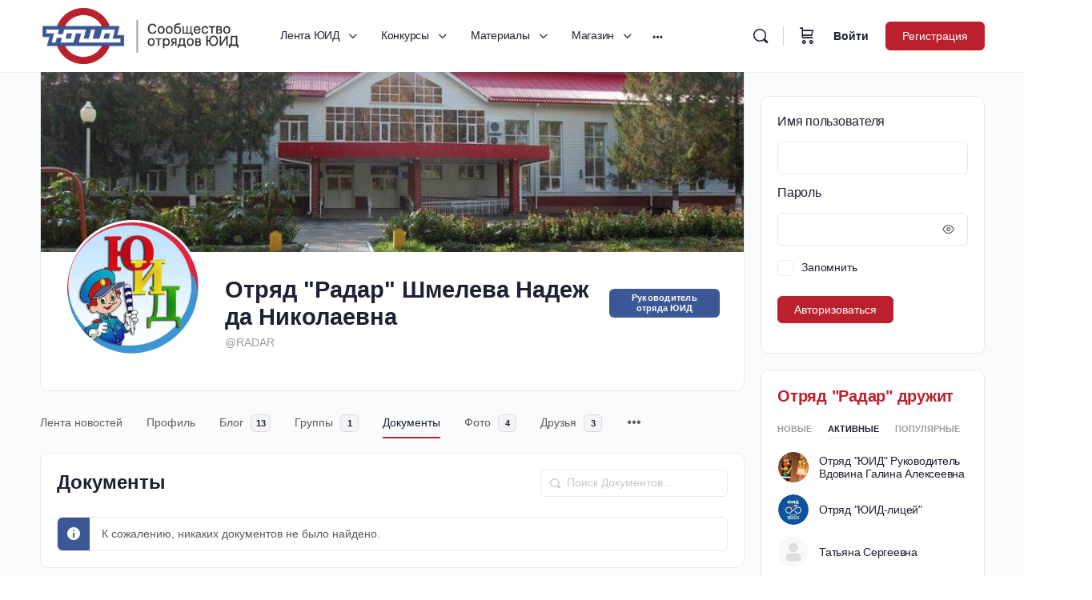

--- FILE ---
content_type: text/html; charset=UTF-8
request_url: https://yuid.ru/members/monika/documents/
body_size: 40553
content:
<!doctype html>
<html lang="ru-RU">
	<head><style>img.lazy{min-height:1px}</style><link href="https://yuid.ru/wp-content/plugins/w3-total-cache/pub/js/lazyload.min.js" as="script">
		<meta charset="UTF-8">
		<link rel="profile" href="http://gmpg.org/xfn/11">
		<script type="text/html" id="tmpl-bb-link-preview">
<% if ( link_scrapping ) { %>
	<% if ( link_loading ) { %>
		<span class="bb-url-scrapper-loading bb-ajax-loader"><i class="bb-icon-l bb-icon-spinner animate-spin"></i>Загрузить предпросмотр...</span>
	<% } %>
	<% if ( link_success || link_error ) { %>
		<a title="Отмена предварительного просмотра" href="#" id="bb-close-link-suggestion">Удаление Preview</a>
		<div class="bb-link-preview-container">

			<% if ( link_images && link_images.length && link_success && ! link_error && '' !== link_image_index ) { %>
				<div id="bb-url-scrapper-img-holder">
					<div class="bb-link-preview-image">
						<div class="bb-link-preview-image-cover">
							<img src="<%= link_images[link_image_index] %>"/>
						</div>
						<div class="bb-link-preview-icons">
							<%
							if ( link_images.length > 1 ) { %>
								<a data-bp-tooltip-pos="up" data-bp-tooltip="Изменить изображение" href="#" class="icon-exchange toolbar-button bp-tooltip" id="icon-exchange"><i class="bb-icon-l bb-icon-exchange"></i></a>
							<% } %>
							<% if ( link_images.length ) { %>
								<a data-bp-tooltip-pos="up" data-bp-tooltip="Удаление изображения" href="#" class="icon-image-slash toolbar-button bp-tooltip" id="bb-link-preview-remove-image"><i class="bb-icon-l bb-icon-image-slash"></i></a>
							<% } %>
							<a data-bp-tooltip-pos="up" data-bp-tooltip="Подтверждение" class="toolbar-button bp-tooltip" href="#" id="bb-link-preview-select-image">
								<i class="bb-icon-check bb-icon-l"></i>
							</a>
						</div>
					</div>
					<% if ( link_images.length > 1 ) { %>
						<div class="bb-url-thumb-nav">
							<button type="button" id="bb-url-prevPicButton"><span class="bb-icon-l bb-icon-angle-left"></span></button>
							<button type="button" id="bb-url-nextPicButton"><span class="bb-icon-l bb-icon-angle-right"></span></button>
							<div id="bb-url-scrapper-img-count">
								Образ <%= link_image_index + 1 %>&nbsp;от&nbsp;<%= link_images.length %>
							</div>
						</div>
					<% } %>
				</div>
			<% } %>

			<% if ( link_success && ! link_error && link_url ) { %>
				<div class="bb-link-preview-info">
					<% var a = document.createElement('a');
						a.href = link_url;
						var hostname = a.hostname;
						var domainName = hostname.replace('www.', '' );
					%>

					<% if ( 'undefined' !== typeof link_title && link_title.trim() && link_description ) { %>
						<p class="bb-link-preview-link-name"><%= domainName %></p>
					<% } %>

					<% if ( link_success && ! link_error ) { %>
						<p class="bb-link-preview-title"><%= link_title %></p>
					<% } %>

					<% if ( link_success && ! link_error ) { %>
						<div class="bb-link-preview-excerpt"><p><%= link_description %></p></div>
					<% } %>
				</div>
			<% } %>
			<% if ( link_error && ! link_success ) { %>
				<div id="bb-url-error" class="bb-url-error"><%= link_error_msg %></div>
			<% } %>
		</div>
	<% } %>
<% } %>
</script>
<script type="text/html" id="tmpl-activity-reacted-popup-heading">
	<h4>
		<# if ( 0 !== data.popup_heading.length ) { #>
			{{ data.popup_heading }}
		<# } #>
		<# if ( 0 === data.reacted_tabs.length ) { #>
			{{ ' (' + data.popup_heading_count + ')' }}
		<# } #>
	</h4>
</script>

<script type="text/html" id="tmpl-activity-reacted-popup-tab">
	<#
	if ( data.reaction_mode && 'emotions' === data.reaction_mode && 1 < data.reacted_tabs.length ) { #>
		<ul>
			<#
			var isFirstItem = true;
			jQuery.each( data.reacted_tabs, function( key, reaction ) {
			#>
			<li>
				<a href="javascript:void(0);" class="{{ isFirstItem ? 'active' : '' }}" data-tab="activity-state_{{key}}" reaction-id="{{ reaction.id ? reaction.id : '0' }}">
					<# if ( 'all' === reaction.type  ) { #>
						{{ reaction.icon_text }}
					<# } else if ( 'bb-icons' === reaction.type  ) { #>
						<i class="bb-icon-{{ reaction.icon }}" style="font-weight:200;color:{{ reaction.icon_color }};"></i>
						<span>{{ reaction.total_count }}</span>
					<# } else if ( 0 < reaction.icon_path.length ) { #>
						<img src="{{ reaction.icon_path }}" class="{{ reaction.type }}" alt="{{ reaction.icon_text }}" />
						<span>{{ reaction.total_count }}</span>
					<# } else { #>
						<i class="bb-icon-thumbs-up" style="font-weight:200;color:#385DFF;"></i>
						<span>{{ reaction.total_count }}</span>
					<# } #>
				</a>
			</li>
			<#
				isFirstItem = false;
			});
			#>
		</ul>
	<# } #>
</script>

<script type="text/html" id="tmpl-activity-reacted-popup-tab-content">
	<#
	var users            = data.reacted_users;
	var data_reaction_id = data.reaction_id ? data.reaction_id : 0;

	if ( 0 === data.reacted_tabs.length ) {
		var total_pages = 'undefined' !== typeof data.total_pages ? data.total_pages : 1;
		#>
		<div class="activity-state-popup_tab_item activity-state_ active" data-reaction-id="{{ data.reaction_id }}" data-paged="1" data-total-pages="{{ total_pages }}">

			<# if( users.length > 0 ) { #>
				<ul class="activity-state_users">
				<#
					jQuery.each(
						users,
						function( key, user )
						{
						#>
							<li class="activity-state_user">
								<div class="activity-state_user__avatar">
									<# if ( '' !== user.profile_url ) { #>
										<a href="{{ user.profile_url }}">
									<# } #>
										<img class="avatar" src="{{ user.avatar }}" alt="{{ user.name }}" />
										<div class="activity-state_user__reaction">
											<# if ( 'bb-icons' === user.reaction.type ) { #>
												<i class="bb-icon-{{ user.reaction.icon }}" style="font-weight:200;color:{{ user.reaction.icon_color }};"></i>
											<# } else if ( 0 < user.reaction.icon_path.length ) { #>
												<img src="{{ user.reaction.icon_path }}" class="{{ user.reaction.type }}" alt="{{ user.reaction.icon_text }}" />
											<# } else { #>
												<i class="bb-icon-thumbs-up" style="font-weight:200;color:#385DFF;"></i>
											<# } #>
										</div>
									<# if ( '' !== user.profile_url ) { #>
										</a>
									<# } #>
								</div>
								<div class="activity-state_user__name">
									<# if ( '' !== user.profile_url ) { #>
										<a href="{{ user.profile_url }}">{{ user.name }}</a>
									<# } else { #>
										{{ user.name }}
									<# } #>
								</div>
								<# if ( '' !== user.profile_url && user.member_type && user.member_type.label ) { #>
									<div class="activity-state_user__role" style="color:{{user.member_type.color.text}}; background-color:{{user.member_type.color.background}};">
										{{ user.member_type.label }}
									</div>
								<# } #>
							</li>
						<#
						}
					);
				#>
				</ul>
			<# } else { #>
				<ul class="activity-state_users"></ul>
			<# } #>
		</div>
		<#
	} else {
		var isFirstItem = true;

		jQuery.each(
			data.reacted_tabs,
			function( key, reaction )
			{
				var current_reaction_id = reaction.id ? reaction.id : 0;
				#>
				<div class="activity-state-popup_tab_item activity-state_{{key}} {{isFirstItem ? 'active' : ''}}" data-reaction-id="{{reaction.id ? reaction.id : '0'}}" data-paged="{{reaction.paged}}" data-total-pages="{{reaction.total_pages}}">
					<#
					if ( data_reaction_id === current_reaction_id ) {
						if ( 0 < users.length ) {
							#>
							<ul class="activity-state_users">
								<#
								jQuery.each(
									users,
									function( key, user )
									{
										#>
										<li class="activity-state_user">
											<div class="activity-state_user__avatar">
												<# if ( '' !== user.profile_url ) { #>
													<a href="{{ user.profile_url }}">
												<# } #>
													<img class="avatar" src="{{ user.avatar }}" alt="{{ user.name }}" />
													<div class="activity-state_user__reaction">
														<# if ( user.reaction.type === 'bb-icons' ) { #>
														<i class="bb-icon-{{ user.reaction.icon }}" style="font-weight:200;color:{{ user.reaction.icon_color }};"></i>
														<# } else if ( user.reaction.icon_path !== '' ) { #>
														<img src="{{ user.reaction.icon_path }}" class="{{ user.reaction.type }}" alt="{{ user.reaction.icon_text }}" />
														<# } else { #>
														<i class="bb-icon-thumbs-up" style="font-weight:200;color:#385DFF;"></i>
														<# } #>
													</div>
												<# if ( '' !== user.profile_url ) { #>
													</a>
												<# } #>
											</div>
											<div class="activity-state_user__name">
												<# if ( '' !== user.profile_url ) { #>
													<a href="{{ user.profile_url }}">{{ user.name }}</a>
												<# } else { #>
													{{ user.name }}
												<# } #>
											</div>
											<# if ( '' !== user.profile_url && user.member_type && user.member_type.label ) { #>
											<div class="activity-state_user__role" style="color:{{user.member_type.color.text}}; background-color:{{user.member_type.color.background}};">
												{{ user.member_type.label }}
											</div>
											<# } #>
										</li>
										<#
									}
								);
								#>
							</ul>
						<# } else { #>
							<div class="activity-state_no_users">
								{{ data.no_users }}
							</div>
						<# }
					} else { #>
						<ul class="activity-state_users"></ul>
					<# } #>
				</div>
				<#
				isFirstItem = false;
			}
		);
	}
	#>
</script>

<script type="text/html" id="tmpl-activity-reacted-item">
	<div class="activity-state_user__avatar">
		<# if ( '' !== data.profile_url ) { #>
			<a href="{{ data.profile_url }}">
		<# } #>
			<img class="avatar" src="{{ data.avatar }}" alt="{{ data.name }}" />
			<div class="activity-state_user__reaction">
				<# if ( 'bb-icons' === data.reaction.type ) { #>
					<i class="bb-icon-{{ data.reaction.icon }}" style="font-weight:200;color:{{ data.reaction.icon_color }};"></i>
				<# } else if ( 0 < data.reaction.icon_path.length ) { #>
					<img src="{{ data.reaction.icon_path }}" class="{{ data.reaction.type }}" alt="{{ data.reaction.icon_text }}" />
				<# } else { #>
					<i class="bb-icon-thumbs-up" style="font-weight:200;color:#385DFF;"></i>
				<# } #>
			</div>
		<# if ( '' !== data.profile_url ) { #>
			</a>
		<# } #>
	</div>
	<div class="activity-state_user__name">
		<# if ( '' !== data.profile_url ) { #>
			<a href="{{ data.profile_url }}">{{ data.name }}</a>
		<# } else { #>
			{{ data.name }}
		<# } #>
	</div>

	<# if ( '' !== data.profile_url && data.member_type && data.member_type.label ) { #>
		<div class="activity-state_user__role" style="color:{{data.member_type.color.text}}; background-color:{{data.member_type.color.background}};">
			{{ data.member_type.label }}
		</div>
	<# } #>
</script>

<script type="text/html" id="tmpl-activity-reacted-no-data">
	<#
	if ( 'undefined' !== typeof data.message && 0 < data.message.length ) {
		var error_type = ( 'undefined' !== typeof data.type && 0 < data.type.length ) ? data.type : 'error';
		#>
		<aside class="bp-feedback bp-messages bp-template-notice {{ error_type }}">
			<span class="bp-icon" aria-hidden="true"></span>
			<p>
				{{ data.message }}
			</p>
		</aside>
	<# } #>
</script>
<meta name='robots' content='max-image-preview:large' />

            <script data-no-defer="1" data-ezscrex="false" data-cfasync="false" data-pagespeed-no-defer data-cookieconsent="ignore">
                var ctPublicFunctions = {"_ajax_nonce":"1515ceacb0","_rest_nonce":"df08068a9f","_ajax_url":"\/wp-admin\/admin-ajax.php","_rest_url":"https:\/\/yuid.ru\/wp-json\/","data__cookies_type":"none","data__ajax_type":"rest","data__bot_detector_enabled":"0","data__frontend_data_log_enabled":1,"cookiePrefix":"","wprocket_detected":false,"host_url":"yuid.ru","text__ee_click_to_select":"\u041d\u0430\u0436\u043c\u0438\u0442\u0435 \u0434\u043b\u044f \u0432\u044b\u0431\u043e\u0440\u0430 \u0432\u0441\u0435\u0445 \u0434\u0430\u043d\u043d\u044b\u0445","text__ee_original_email":"\u041f\u043e\u043b\u043d\u044b\u0435 \u0434\u0430\u043d\u043d\u044b\u0435 \u0442\u0430\u043a\u0438\u0435","text__ee_got_it":"\u041f\u043e\u043b\u0443\u0447\u0438\u043b\u043e\u0441\u044c","text__ee_blocked":"\u0417\u0430\u0431\u043b\u043e\u043a\u0438\u0440\u043e\u0432\u0430\u043d\u043e","text__ee_cannot_connect":"\u041f\u043e\u0434\u043a\u043b\u044e\u0447\u0438\u0442\u044c\u0441\u044f \u043d\u0435 \u043f\u043e\u043b\u0443\u0447\u0438\u043b\u043e\u0441\u044c","text__ee_cannot_decode":"\u0420\u0430\u0441\u043a\u043e\u0434\u0438\u0440\u043e\u0432\u0430\u0442\u044c \u043f\u043e\u0447\u0442\u0443 \u043d\u0435 \u043f\u043e\u043b\u0443\u0447\u0438\u043b\u043e\u0441\u044c. \u041f\u0440\u0438\u0447\u0438\u043d\u0430 \u043d\u0435\u0438\u0437\u0432\u0435\u0441\u0442\u043d\u0430","text__ee_email_decoder":"\u0420\u0430\u0441\u043a\u043e\u0434\u0438\u0440\u043e\u0432\u0449\u0438\u043a \u043f\u043e\u0447\u0442 \u043e\u0442 CleanTalk","text__ee_wait_for_decoding":"\u041c\u0430\u0433\u0438\u044f \u0432 \u0434\u0435\u0439\u0441\u0442\u0432\u0438\u0438!","text__ee_decoding_process":"\u041f\u043e\u0436\u0430\u043b\u0443\u0439\u0441\u0442\u0430, \u043f\u043e\u0434\u043e\u0436\u0434\u0438\u0442\u0435 \u043d\u0435\u0441\u043a\u043e\u043b\u044c\u043a\u043e \u0441\u0435\u043a\u0443\u043d\u0434 \u0434\u043b\u044f \u0434\u0435\u043a\u043e\u0434\u0438\u0440\u043e\u0432\u0430\u043d\u0438\u044f \u0434\u0430\u043d\u043d\u044b\u0445."}
            </script>
        
            <script data-no-defer="1" data-ezscrex="false" data-cfasync="false" data-pagespeed-no-defer data-cookieconsent="ignore">
                var ctPublic = {"_ajax_nonce":"1515ceacb0","settings__forms__check_internal":"0","settings__forms__check_external":"0","settings__forms__force_protection":"0","settings__forms__search_test":"1","settings__forms__wc_add_to_cart":"0","settings__data__bot_detector_enabled":"0","settings__sfw__anti_crawler":0,"blog_home":"https:\/\/yuid.ru\/","pixel__setting":"3","pixel__enabled":true,"pixel__url":"https:\/\/moderate8-v4.cleantalk.org\/pixel\/9240c990756e79da4530bd4a7c4750bf.gif","data__email_check_before_post":"1","data__email_check_exist_post":"0","data__cookies_type":"none","data__key_is_ok":true,"data__visible_fields_required":true,"wl_brandname":"Anti-Spam by CleanTalk","wl_brandname_short":"CleanTalk","ct_checkjs_key":"cd21f13069fa357b865c84c11655412f78fa35c0c37f4b65a871a2a06d8ab1b2","emailEncoderPassKey":"bdbf5bf34f3e3ee82ce9228cf85a454c","bot_detector_forms_excluded":"W10=","advancedCacheExists":true,"varnishCacheExists":false,"wc_ajax_add_to_cart":false,"theRealPerson":{"phrases":{"trpHeading":"\u0417\u043d\u0430\u0447\u043e\u043a &quot;\u0420\u0435\u0430\u043b\u044c\u043d\u044b\u0439 \u0447\u0435\u043b\u043e\u0432\u0435\u043a&quot;","trpContent1":"\u041a\u043e\u043c\u043c\u0435\u043d\u0442\u0430\u0442\u043e\u0440 \u0432\u0435\u0434\u0451\u0442 \u0441\u0435\u0431\u044f \u043a\u0430\u043a \u0440\u0435\u0430\u043b\u044c\u043d\u044b\u0439 \u0447\u0435\u043b\u043e\u0432\u0435\u043a \u0438 \u043f\u0440\u043e\u0432\u0435\u0440\u0435\u043d, \u0447\u0442\u043e \u043e\u043d \u043d\u0435 \u0431\u043e\u0442.","trpContent2":"\u0410\u043d\u0442\u0438\u0441\u043f\u0430\u043c \u043e\u0442 CleanTalk","trpContentLearnMore":"\u0423\u0437\u043d\u0430\u0442\u044c \u0431\u043e\u043b\u044c\u0448\u0435"},"trpContentLink":"https:\/\/cleantalk.org\/help\/the-real-person?utm_id=&amp;utm_term=&amp;utm_source=admin_side&amp;utm_medium=trp_badge&amp;utm_content=trp_badge_link_click&amp;utm_campaign=apbct_links","imgPersonUrl":"https:\/\/yuid.ru\/wp-content\/plugins\/cleantalk-spam-protect\/css\/images\/real_user.svg","imgShieldUrl":"https:\/\/yuid.ru\/wp-content\/plugins\/cleantalk-spam-protect\/css\/images\/shield.svg"}}
            </script>
        <link rel='dns-prefetch' href='//www.googletagmanager.com' />
<link rel="alternate" title="oEmbed (JSON)" type="application/json+oembed" href="https://yuid.ru/wp-json/oembed/1.0/embed?url=https%3A%2F%2Fyuid.ru%2F" />
<link rel="alternate" title="oEmbed (XML)" type="text/xml+oembed" href="https://yuid.ru/wp-json/oembed/1.0/embed?url=https%3A%2F%2Fyuid.ru%2F&#038;format=xml" />
<style id='wp-img-auto-sizes-contain-inline-css' type='text/css'>
img:is([sizes=auto i],[sizes^="auto," i]){contain-intrinsic-size:3000px 1500px}
/*# sourceURL=wp-img-auto-sizes-contain-inline-css */
</style>
<link rel='stylesheet' id='bp-nouveau-icons-map-css' href='https://yuid.ru/wp-content/plugins/buddyboss-platform/bp-templates/bp-nouveau/icons/css/icons-map.min.css?ver=2.7.00' type='text/css' media='screen' />
<link rel='stylesheet' id='bp-nouveau-bb-icons-css' href='https://yuid.ru/wp-content/plugins/buddyboss-platform/bp-templates/bp-nouveau/icons/css/bb-icons.min.css?ver=1.0.5' type='text/css' media='screen' />
<link rel='stylesheet' id='dashicons-css' href='https://yuid.ru/wp-includes/css/dashicons.min.css?ver=6.9' type='text/css' media='all' />
<link rel='stylesheet' id='bp-nouveau-css' href='https://yuid.ru/wp-content/plugins/buddyboss-platform/bp-templates/bp-nouveau/css/buddypress.min.css?ver=2.7.00' type='text/css' media='screen' />
<style id='bp-nouveau-inline-css' type='text/css'>

			#buddypress #header-cover-image {
				height: 225px;
				background-image: url(https://yuid.ru/wp-content/uploads/buddypress/members/1550/cover-image/633e784b936e0-bp-cover-image.jpg);
			}
		
.list-wrap .bs-group-cover a:before{ background:unset; }
body .bp-member-type.bb-current-member-yuidovecz {background-color:#bb212c !important;}body .bp-member-type.bb-current-member-yuidovecz {color:#ffffff !important;}
/*# sourceURL=bp-nouveau-inline-css */
</style>
<link rel='stylesheet' id='buddyboss_legacy-css' href='https://yuid.ru/wp-content/themes/buddyboss-theme/inc/plugins/buddyboss-menu-icons/vendor/kucrut/icon-picker/css/types/buddyboss_legacy.css?ver=1.0' type='text/css' media='all' />
<link rel='stylesheet' id='wp-block-library-css' href='https://yuid.ru/wp-includes/css/dist/block-library/style.min.css?ver=6.9' type='text/css' media='all' />
<style id='classic-theme-styles-inline-css' type='text/css'>
/*! This file is auto-generated */
.wp-block-button__link{color:#fff;background-color:#32373c;border-radius:9999px;box-shadow:none;text-decoration:none;padding:calc(.667em + 2px) calc(1.333em + 2px);font-size:1.125em}.wp-block-file__button{background:#32373c;color:#fff;text-decoration:none}
/*# sourceURL=/wp-includes/css/classic-themes.min.css */
</style>
<link rel='stylesheet' id='bb_theme_block-buddypanel-style-css-css' href='https://yuid.ru/wp-content/themes/buddyboss-theme/blocks/buddypanel/build/style-buddypanel.css?ver=a43481f57c3cc73f6cce06223a569c14' type='text/css' media='all' />
<style id='global-styles-inline-css' type='text/css'>
:root{--wp--preset--aspect-ratio--square: 1;--wp--preset--aspect-ratio--4-3: 4/3;--wp--preset--aspect-ratio--3-4: 3/4;--wp--preset--aspect-ratio--3-2: 3/2;--wp--preset--aspect-ratio--2-3: 2/3;--wp--preset--aspect-ratio--16-9: 16/9;--wp--preset--aspect-ratio--9-16: 9/16;--wp--preset--color--black: #000000;--wp--preset--color--cyan-bluish-gray: #abb8c3;--wp--preset--color--white: #ffffff;--wp--preset--color--pale-pink: #f78da7;--wp--preset--color--vivid-red: #cf2e2e;--wp--preset--color--luminous-vivid-orange: #ff6900;--wp--preset--color--luminous-vivid-amber: #fcb900;--wp--preset--color--light-green-cyan: #7bdcb5;--wp--preset--color--vivid-green-cyan: #00d084;--wp--preset--color--pale-cyan-blue: #8ed1fc;--wp--preset--color--vivid-cyan-blue: #0693e3;--wp--preset--color--vivid-purple: #9b51e0;--wp--preset--gradient--vivid-cyan-blue-to-vivid-purple: linear-gradient(135deg,rgb(6,147,227) 0%,rgb(155,81,224) 100%);--wp--preset--gradient--light-green-cyan-to-vivid-green-cyan: linear-gradient(135deg,rgb(122,220,180) 0%,rgb(0,208,130) 100%);--wp--preset--gradient--luminous-vivid-amber-to-luminous-vivid-orange: linear-gradient(135deg,rgb(252,185,0) 0%,rgb(255,105,0) 100%);--wp--preset--gradient--luminous-vivid-orange-to-vivid-red: linear-gradient(135deg,rgb(255,105,0) 0%,rgb(207,46,46) 100%);--wp--preset--gradient--very-light-gray-to-cyan-bluish-gray: linear-gradient(135deg,rgb(238,238,238) 0%,rgb(169,184,195) 100%);--wp--preset--gradient--cool-to-warm-spectrum: linear-gradient(135deg,rgb(74,234,220) 0%,rgb(151,120,209) 20%,rgb(207,42,186) 40%,rgb(238,44,130) 60%,rgb(251,105,98) 80%,rgb(254,248,76) 100%);--wp--preset--gradient--blush-light-purple: linear-gradient(135deg,rgb(255,206,236) 0%,rgb(152,150,240) 100%);--wp--preset--gradient--blush-bordeaux: linear-gradient(135deg,rgb(254,205,165) 0%,rgb(254,45,45) 50%,rgb(107,0,62) 100%);--wp--preset--gradient--luminous-dusk: linear-gradient(135deg,rgb(255,203,112) 0%,rgb(199,81,192) 50%,rgb(65,88,208) 100%);--wp--preset--gradient--pale-ocean: linear-gradient(135deg,rgb(255,245,203) 0%,rgb(182,227,212) 50%,rgb(51,167,181) 100%);--wp--preset--gradient--electric-grass: linear-gradient(135deg,rgb(202,248,128) 0%,rgb(113,206,126) 100%);--wp--preset--gradient--midnight: linear-gradient(135deg,rgb(2,3,129) 0%,rgb(40,116,252) 100%);--wp--preset--font-size--small: 13px;--wp--preset--font-size--medium: 20px;--wp--preset--font-size--large: 36px;--wp--preset--font-size--x-large: 42px;--wp--preset--spacing--20: 0.44rem;--wp--preset--spacing--30: 0.67rem;--wp--preset--spacing--40: 1rem;--wp--preset--spacing--50: 1.5rem;--wp--preset--spacing--60: 2.25rem;--wp--preset--spacing--70: 3.38rem;--wp--preset--spacing--80: 5.06rem;--wp--preset--shadow--natural: 6px 6px 9px rgba(0, 0, 0, 0.2);--wp--preset--shadow--deep: 12px 12px 50px rgba(0, 0, 0, 0.4);--wp--preset--shadow--sharp: 6px 6px 0px rgba(0, 0, 0, 0.2);--wp--preset--shadow--outlined: 6px 6px 0px -3px rgb(255, 255, 255), 6px 6px rgb(0, 0, 0);--wp--preset--shadow--crisp: 6px 6px 0px rgb(0, 0, 0);}:where(.is-layout-flex){gap: 0.5em;}:where(.is-layout-grid){gap: 0.5em;}body .is-layout-flex{display: flex;}.is-layout-flex{flex-wrap: wrap;align-items: center;}.is-layout-flex > :is(*, div){margin: 0;}body .is-layout-grid{display: grid;}.is-layout-grid > :is(*, div){margin: 0;}:where(.wp-block-columns.is-layout-flex){gap: 2em;}:where(.wp-block-columns.is-layout-grid){gap: 2em;}:where(.wp-block-post-template.is-layout-flex){gap: 1.25em;}:where(.wp-block-post-template.is-layout-grid){gap: 1.25em;}.has-black-color{color: var(--wp--preset--color--black) !important;}.has-cyan-bluish-gray-color{color: var(--wp--preset--color--cyan-bluish-gray) !important;}.has-white-color{color: var(--wp--preset--color--white) !important;}.has-pale-pink-color{color: var(--wp--preset--color--pale-pink) !important;}.has-vivid-red-color{color: var(--wp--preset--color--vivid-red) !important;}.has-luminous-vivid-orange-color{color: var(--wp--preset--color--luminous-vivid-orange) !important;}.has-luminous-vivid-amber-color{color: var(--wp--preset--color--luminous-vivid-amber) !important;}.has-light-green-cyan-color{color: var(--wp--preset--color--light-green-cyan) !important;}.has-vivid-green-cyan-color{color: var(--wp--preset--color--vivid-green-cyan) !important;}.has-pale-cyan-blue-color{color: var(--wp--preset--color--pale-cyan-blue) !important;}.has-vivid-cyan-blue-color{color: var(--wp--preset--color--vivid-cyan-blue) !important;}.has-vivid-purple-color{color: var(--wp--preset--color--vivid-purple) !important;}.has-black-background-color{background-color: var(--wp--preset--color--black) !important;}.has-cyan-bluish-gray-background-color{background-color: var(--wp--preset--color--cyan-bluish-gray) !important;}.has-white-background-color{background-color: var(--wp--preset--color--white) !important;}.has-pale-pink-background-color{background-color: var(--wp--preset--color--pale-pink) !important;}.has-vivid-red-background-color{background-color: var(--wp--preset--color--vivid-red) !important;}.has-luminous-vivid-orange-background-color{background-color: var(--wp--preset--color--luminous-vivid-orange) !important;}.has-luminous-vivid-amber-background-color{background-color: var(--wp--preset--color--luminous-vivid-amber) !important;}.has-light-green-cyan-background-color{background-color: var(--wp--preset--color--light-green-cyan) !important;}.has-vivid-green-cyan-background-color{background-color: var(--wp--preset--color--vivid-green-cyan) !important;}.has-pale-cyan-blue-background-color{background-color: var(--wp--preset--color--pale-cyan-blue) !important;}.has-vivid-cyan-blue-background-color{background-color: var(--wp--preset--color--vivid-cyan-blue) !important;}.has-vivid-purple-background-color{background-color: var(--wp--preset--color--vivid-purple) !important;}.has-black-border-color{border-color: var(--wp--preset--color--black) !important;}.has-cyan-bluish-gray-border-color{border-color: var(--wp--preset--color--cyan-bluish-gray) !important;}.has-white-border-color{border-color: var(--wp--preset--color--white) !important;}.has-pale-pink-border-color{border-color: var(--wp--preset--color--pale-pink) !important;}.has-vivid-red-border-color{border-color: var(--wp--preset--color--vivid-red) !important;}.has-luminous-vivid-orange-border-color{border-color: var(--wp--preset--color--luminous-vivid-orange) !important;}.has-luminous-vivid-amber-border-color{border-color: var(--wp--preset--color--luminous-vivid-amber) !important;}.has-light-green-cyan-border-color{border-color: var(--wp--preset--color--light-green-cyan) !important;}.has-vivid-green-cyan-border-color{border-color: var(--wp--preset--color--vivid-green-cyan) !important;}.has-pale-cyan-blue-border-color{border-color: var(--wp--preset--color--pale-cyan-blue) !important;}.has-vivid-cyan-blue-border-color{border-color: var(--wp--preset--color--vivid-cyan-blue) !important;}.has-vivid-purple-border-color{border-color: var(--wp--preset--color--vivid-purple) !important;}.has-vivid-cyan-blue-to-vivid-purple-gradient-background{background: var(--wp--preset--gradient--vivid-cyan-blue-to-vivid-purple) !important;}.has-light-green-cyan-to-vivid-green-cyan-gradient-background{background: var(--wp--preset--gradient--light-green-cyan-to-vivid-green-cyan) !important;}.has-luminous-vivid-amber-to-luminous-vivid-orange-gradient-background{background: var(--wp--preset--gradient--luminous-vivid-amber-to-luminous-vivid-orange) !important;}.has-luminous-vivid-orange-to-vivid-red-gradient-background{background: var(--wp--preset--gradient--luminous-vivid-orange-to-vivid-red) !important;}.has-very-light-gray-to-cyan-bluish-gray-gradient-background{background: var(--wp--preset--gradient--very-light-gray-to-cyan-bluish-gray) !important;}.has-cool-to-warm-spectrum-gradient-background{background: var(--wp--preset--gradient--cool-to-warm-spectrum) !important;}.has-blush-light-purple-gradient-background{background: var(--wp--preset--gradient--blush-light-purple) !important;}.has-blush-bordeaux-gradient-background{background: var(--wp--preset--gradient--blush-bordeaux) !important;}.has-luminous-dusk-gradient-background{background: var(--wp--preset--gradient--luminous-dusk) !important;}.has-pale-ocean-gradient-background{background: var(--wp--preset--gradient--pale-ocean) !important;}.has-electric-grass-gradient-background{background: var(--wp--preset--gradient--electric-grass) !important;}.has-midnight-gradient-background{background: var(--wp--preset--gradient--midnight) !important;}.has-small-font-size{font-size: var(--wp--preset--font-size--small) !important;}.has-medium-font-size{font-size: var(--wp--preset--font-size--medium) !important;}.has-large-font-size{font-size: var(--wp--preset--font-size--large) !important;}.has-x-large-font-size{font-size: var(--wp--preset--font-size--x-large) !important;}
:where(.wp-block-post-template.is-layout-flex){gap: 1.25em;}:where(.wp-block-post-template.is-layout-grid){gap: 1.25em;}
:where(.wp-block-term-template.is-layout-flex){gap: 1.25em;}:where(.wp-block-term-template.is-layout-grid){gap: 1.25em;}
:where(.wp-block-columns.is-layout-flex){gap: 2em;}:where(.wp-block-columns.is-layout-grid){gap: 2em;}
:root :where(.wp-block-pullquote){font-size: 1.5em;line-height: 1.6;}
/*# sourceURL=global-styles-inline-css */
</style>
<link rel='stylesheet' id='bb-pro-enqueue-scripts-css' href='https://yuid.ru/wp-content/plugins/buddyboss-platform-pro/assets/css/index.min.css?ver=2.6.10' type='text/css' media='all' />
<link rel='stylesheet' id='bbl-theme-css-css' href='https://yuid.ru/wp-content/plugins/buddyblog-pro/templates/buddyblog/buddyboss/assets/css/default.css?ver=1.3.1' type='text/css' media='all' />
<link rel='stylesheet' id='bb-access-control-css' href='https://yuid.ru/wp-content/plugins/buddyboss-platform-pro/includes/access-control/assets/css/bb-access-control.min.css?ver=2.6.10' type='text/css' media='all' />
<link rel='stylesheet' id='bb-tutorlms-admin-css' href='https://yuid.ru/wp-content/plugins/buddyboss-platform-pro/includes/integrations/tutorlms/assets/css/bb-tutorlms-admin.min.css?ver=2.7.00' type='text/css' media='all' />
<link rel='stylesheet' id='bp-medium-editor-css' href='https://yuid.ru/wp-content/plugins/buddyboss-platform/bp-core/css/medium-editor.min.css?ver=2.7.00' type='text/css' media='all' />
<link rel='stylesheet' id='bp-medium-editor-beagle-css' href='https://yuid.ru/wp-content/plugins/buddyboss-platform/bp-core/css/medium-editor-beagle.min.css?ver=2.7.00' type='text/css' media='all' />
<link rel='stylesheet' id='bp-select2-css' href='https://yuid.ru/wp-content/plugins/buddyboss-platform/bp-core/css/vendor/select2.min.css?ver=2.7.00' type='text/css' media='all' />
<link rel='stylesheet' id='emojionearea-css' href='https://yuid.ru/wp-content/plugins/buddyboss-platform/bp-core/css/emojionearea-edited.min.css?ver=2.7.00' type='text/css' media='all' />
<link rel='stylesheet' id='bp-mentions-css-css' href='https://yuid.ru/wp-content/plugins/buddyboss-platform/bp-core/css/mentions.min.css?ver=2.7.00' type='text/css' media='all' />
<link rel='stylesheet' id='buddycommerce-core-css' href='https://yuid.ru/wp-content/plugins/buddycommerce/templates/buddycommerce/default/assets/buddycommerce-core.css?ver=1.0.8' type='text/css' media='all' />
<link rel='stylesheet' id='cleantalk-public-css-css' href='https://yuid.ru/wp-content/plugins/cleantalk-spam-protect/css/cleantalk-public.min.css?ver=6.70.1_1768883899' type='text/css' media='all' />
<link rel='stylesheet' id='cleantalk-email-decoder-css-css' href='https://yuid.ru/wp-content/plugins/cleantalk-spam-protect/css/cleantalk-email-decoder.min.css?ver=6.70.1_1768883899' type='text/css' media='all' />
<link rel='stylesheet' id='cleantalk-trp-css-css' href='https://yuid.ru/wp-content/plugins/cleantalk-spam-protect/css/cleantalk-trp.min.css?ver=6.70.1_1768883899' type='text/css' media='all' />
<link rel='stylesheet' id='woocommerce-layout-css' href='https://yuid.ru/wp-content/plugins/woocommerce/assets/css/woocommerce-layout.css?ver=10.4.3' type='text/css' media='all' />
<link rel='stylesheet' id='woocommerce-smallscreen-css' href='https://yuid.ru/wp-content/plugins/woocommerce/assets/css/woocommerce-smallscreen.css?ver=10.4.3' type='text/css' media='only screen and (max-width: 768px)' />
<link rel='stylesheet' id='woocommerce-general-css' href='https://yuid.ru/wp-content/plugins/woocommerce/assets/css/woocommerce.css?ver=10.4.3' type='text/css' media='all' />
<style id='woocommerce-inline-inline-css' type='text/css'>
.woocommerce form .form-row .required { visibility: visible; }
/*# sourceURL=woocommerce-inline-inline-css */
</style>
<link rel='stylesheet' id='aws-style-css' href='https://yuid.ru/wp-content/plugins/advanced-woo-search/assets/css/common.min.css?ver=3.52' type='text/css' media='all' />
<link rel='stylesheet' id='wp-color-picker-css' href='https://yuid.ru/wp-admin/css/color-picker.min.css?ver=6.9' type='text/css' media='all' />
<link rel='stylesheet' id='woo-custom-empty-price-css' href='https://yuid.ru/wp-content/plugins/woo-custom-empty-price/css/woo-custom-empty-price.css?ver=2.0.0' type='text/css' media='all' />
<link rel='stylesheet' id='redux-extendify-styles-css' href='https://yuid.ru/wp-content/themes/buddyboss-theme/inc/admin/framework/redux-core/assets/css/extendify-utilities.css?ver=4.4.11' type='text/css' media='all' />
<link rel='stylesheet' id='buddyboss-theme-fonts-css' href='https://yuid.ru/wp-content/themes/buddyboss-theme/assets/fonts/fonts.css?ver=2.6.80' type='text/css' media='all' />
<link rel='stylesheet' id='elementor-frontend-css' href='https://yuid.ru/wp-content/plugins/elementor/assets/css/frontend.min.css?ver=3.34.2' type='text/css' media='all' />
<link rel='stylesheet' id='widget-heading-css' href='https://yuid.ru/wp-content/plugins/elementor/assets/css/widget-heading.min.css?ver=3.34.2' type='text/css' media='all' />
<link rel='stylesheet' id='widget-form-css' href='https://yuid.ru/wp-content/plugins/elementor-pro/assets/css/widget-form.min.css?ver=3.29.2' type='text/css' media='all' />
<link rel='stylesheet' id='e-popup-css' href='https://yuid.ru/wp-content/plugins/elementor-pro/assets/css/conditionals/popup.min.css?ver=3.29.2' type='text/css' media='all' />
<link rel='stylesheet' id='elementor-post-7-css' href='https://yuid.ru/wp-content/uploads/elementor/css/post-7.css?ver=1769397692' type='text/css' media='all' />
<link rel='stylesheet' id='elementor-post-22117-css' href='https://yuid.ru/wp-content/uploads/elementor/css/post-22117.css?ver=1769397693' type='text/css' media='all' />
<link rel='stylesheet' id='newsletter-css' href='https://yuid.ru/wp-content/plugins/newsletter/style.css?ver=9.1.1' type='text/css' media='all' />
<link rel='stylesheet' id='bp-zoom-css' href='https://yuid.ru/wp-content/plugins/buddyboss-platform-pro/includes/integrations/zoom/assets/css/bp-zoom.min.css?ver=2.6.10' type='text/css' media='all' />
<link rel='stylesheet' id='buddyboss-theme-magnific-popup-css-css' href='https://yuid.ru/wp-content/themes/buddyboss-theme/assets/css/vendors/magnific-popup.min.css?ver=2.6.80' type='text/css' media='all' />
<link rel='stylesheet' id='buddyboss-theme-select2-css-css' href='https://yuid.ru/wp-content/themes/buddyboss-theme/assets/css/vendors/select2.min.css?ver=2.6.80' type='text/css' media='all' />
<link rel='stylesheet' id='buddyboss-theme-css-css' href='https://yuid.ru/wp-content/themes/buddyboss-theme/assets/css/theme.min.css?ver=2.6.80' type='text/css' media='all' />
<link rel='stylesheet' id='buddyboss-theme-template-css' href='https://yuid.ru/wp-content/themes/buddyboss-theme/assets/css/template-v2.min.css?ver=2.6.80' type='text/css' media='all' />
<link rel='stylesheet' id='buddyboss-theme-buddypress-css' href='https://yuid.ru/wp-content/themes/buddyboss-theme/assets/css/buddypress.min.css?ver=2.6.80' type='text/css' media='all' />
<link rel='stylesheet' id='buddyboss-theme-forums-css' href='https://yuid.ru/wp-content/themes/buddyboss-theme/assets/css/bbpress.min.css?ver=2.6.80' type='text/css' media='all' />
<link rel='stylesheet' id='buddyboss-theme-woocommerce-css' href='https://yuid.ru/wp-content/themes/buddyboss-theme/assets/css/woocommerce.min.css?ver=2.6.80' type='text/css' media='all' />
<link rel='stylesheet' id='buddyboss-theme-elementor-css' href='https://yuid.ru/wp-content/themes/buddyboss-theme/assets/css/elementor.min.css?ver=2.6.80' type='text/css' media='all' />
<link rel='stylesheet' id='buddyboss-child-css-css' href='https://yuid.ru/wp-content/themes/buddyboss-theme-child/assets/css/custom.css?ver=1.0.0' type='text/css' media='all' />
<script type="text/javascript" id="bb-twemoji-js-extra">
/* <![CDATA[ */
var bbemojiSettings = {"baseUrl":"https://s.w.org/images/core/emoji/14.0.0/72x72/","ext":".png","svgUrl":"https://s.w.org/images/core/emoji/14.0.0/svg/","svgExt":".svg"};
//# sourceURL=bb-twemoji-js-extra
/* ]]> */
</script>
<script type="text/javascript" src="https://yuid.ru/wp-includes/js/twemoji.min.js?ver=2.7.00" id="bb-twemoji-js"></script>
<script type="text/javascript" src="https://yuid.ru/wp-content/plugins/buddyboss-platform/bp-core/js/bb-emoji-loader.min.js?ver=2.7.00" id="bb-emoji-loader-js"></script>
<script type="text/javascript" src="https://yuid.ru/wp-includes/js/jquery/jquery.min.js?ver=3.7.1" id="jquery-core-js"></script>
<script type="text/javascript" src="https://yuid.ru/wp-includes/js/jquery/jquery-migrate.min.js?ver=3.4.1" id="jquery-migrate-js"></script>
<script type="text/javascript" id="bb-reaction-js-extra">
/* <![CDATA[ */
var bbReactionVars = {"ajax_url":"https://yuid.ru/wp-admin/admin-ajax.php"};
//# sourceURL=bb-reaction-js-extra
/* ]]> */
</script>
<script type="text/javascript" src="https://yuid.ru/wp-content/plugins/buddyboss-platform-pro/includes/reactions/assets/js/bb-reaction.min.js?ver=2.6.10" id="bb-reaction-js"></script>
<script type="text/javascript" id="bb-tutorlms-admin-js-extra">
/* <![CDATA[ */
var bbTutorLMSVars = {"ajax_url":"https://yuid.ru/wp-admin/admin-ajax.php","select_course_placeholder":"\u041d\u0430\u0447\u043d\u0438\u0442\u0435 \u0437\u0430\u043f\u0438\u0441\u044b\u0432\u0430\u0442\u044c \u043d\u0430\u0437\u0432\u0430\u043d\u0438\u0435 \u043a\u0443\u0440\u0441\u0430, \u0447\u0442\u043e\u0431\u044b \u0430\u0441\u0441\u043e\u0446\u0438\u0438\u0440\u043e\u0432\u0430\u0442\u044c\u0441\u044f \u0441 \u044d\u0442\u043e\u0439 \u0433\u0440\u0443\u043f\u043f\u043e\u0439."};
//# sourceURL=bb-tutorlms-admin-js-extra
/* ]]> */
</script>
<script type="text/javascript" src="https://yuid.ru/wp-content/plugins/buddyboss-platform-pro/includes/integrations/tutorlms/assets/js/bb-tutorlms-admin.min.js?ver=2.7.00" id="bb-tutorlms-admin-js"></script>
<script type="text/javascript" src="https://yuid.ru/wp-content/plugins/buddyboss-platform/bp-core/js/vendor/magnific-popup.js?ver=2.7.00" id="bp-nouveau-magnific-popup-js"></script>
<script type="text/javascript" src="https://yuid.ru/wp-content/plugins/buddyboss-platform/bp-core/js/widget-members.min.js?ver=2.7.00" id="bp-widget-members-js"></script>
<script type="text/javascript" src="https://yuid.ru/wp-content/plugins/buddyboss-platform/bp-core/js/jquery-query.min.js?ver=2.7.00" id="bp-jquery-query-js"></script>
<script type="text/javascript" src="https://yuid.ru/wp-content/plugins/buddyboss-platform/bp-core/js/vendor/jquery-cookie.min.js?ver=2.7.00" id="bp-jquery-cookie-js"></script>
<script type="text/javascript" src="https://yuid.ru/wp-content/plugins/buddyboss-platform/bp-core/js/vendor/jquery-scroll-to.min.js?ver=2.7.00" id="bp-jquery-scroll-to-js"></script>
<script type="text/javascript" src="https://yuid.ru/wp-content/plugins/buddyboss-platform/bp-core/js/vendor/medium-editor.min.js?ver=2.7.00" id="bp-medium-editor-js"></script>
<script type="text/javascript" id="bp-media-dropzone-js-extra">
/* <![CDATA[ */
var bp_media_dropzone = {"dictDefaultMessage":"\u041f\u0435\u0440\u0435\u0442\u0430\u0449\u0438\u0442\u044c \u0444\u0430\u0439\u043b\u044b \u0434\u043b\u044f \u0437\u0430\u0433\u0440\u0443\u0437\u043a\u0438","dictFallbackMessage":"\u0412\u0430\u0448 \u0431\u0440\u0430\u0443\u0437\u0435\u0440 \u043d\u0435 \u043f\u043e\u0434\u0434\u0435\u0440\u0436\u0438\u0432\u0430\u0435\u0442 \u0437\u0430\u0433\u0440\u0443\u0437\u043a\u0443 \u0444\u0430\u0439\u043b\u043e\u0432 drag'n'drop.","dictFallbackText":"\u041f\u043e\u0436\u0430\u043b\u0443\u0439\u0441\u0442\u0430, \u0437\u0430\u0433\u0440\u0443\u0437\u0438\u0442\u0435 \u0444\u0430\u0439\u043b \u0440\u0435\u0437\u0435\u0440\u0432\u043d\u043e\u0439 \u043a\u043e\u043f\u0438\u0438, \u0438\u0441\u043f\u043e\u043b\u044c\u0437\u0443\u0439\u0442\u0435 \u0444\u043e\u0440\u043c\u0443 \u043d\u0438\u0436\u0435.","dictFileTooBig":"\u0424\u0430\u0439\u043b \u0441\u043b\u0438\u0448\u043a\u043e\u043c \u0431\u043e\u043b\u044c\u0448\u043e\u0439 ({{filesize}} MB). \u041c\u0430\u043a\u0441\u0438\u043c\u0430\u043b\u044c\u043d\u044b\u0439 \u0440\u0430\u0437\u043c\u0435\u0440 \u0444\u0430\u0439\u043b\u0430: {{maxFilesize}} MB.","dictInvalidFileType":"\u0412\u044b \u043d\u0435 \u043c\u043e\u0436\u0435\u0442\u0435 \u0437\u0430\u0433\u0440\u0443\u0436\u0430\u0442\u044c \u0444\u0430\u0439\u043b\u044b \u044d\u0442\u043e\u0433\u043e \u0442\u0438\u043f\u0430.","dictResponseError":"\u0421\u0435\u0440\u0432\u0435\u0440 \u043e\u0442\u0432\u0435\u0442\u0438\u043b \u043a\u043e\u0434\u043e\u043c {{statusCode}}.","dictCancelUpload":"\u041e\u0442\u043c\u0435\u043d\u0438\u0442\u044c \u0437\u0430\u0433\u0440\u0443\u0437\u043a\u0443","dictUploadCanceled":"\u0417\u0430\u0433\u0440\u0443\u0437\u043a\u0430 \u043e\u0442\u043c\u0435\u043d\u0435\u043d\u0430.","dictCancelUploadConfirmation":"\u0412\u044b \u0434\u0435\u0439\u0441\u0442\u0432\u0438\u0442\u0435\u043b\u044c\u043d\u043e \u0445\u043e\u0442\u0438\u0442\u0435 \u043e\u0442\u043c\u0435\u043d\u0438\u0442\u044c \u044d\u0442\u0443 \u0437\u0430\u0433\u0440\u0443\u0437\u043a\u0443?","dictRemoveFile":"\u0423\u0434\u0430\u043b\u0438\u0442\u044c \u0444\u0430\u0439\u043b","dictMaxFilesExceeded":"\u0412\u044b \u043d\u0435 \u043c\u043e\u0436\u0435\u0442\u0435 \u0437\u0430\u0433\u0440\u0443\u0436\u0430\u0442\u044c \u0431\u043e\u043b\u0435\u0435 10 \u0444\u0430\u0439\u043b\u043e\u0432 \u043e\u0434\u043d\u043e\u0432\u0440\u0435\u043c\u0435\u043d\u043d\u043e."};
//# sourceURL=bp-media-dropzone-js-extra
/* ]]> */
</script>
<script type="text/javascript" src="https://yuid.ru/wp-content/plugins/buddyboss-platform/bp-core/js/vendor/dropzone.min.js?ver=2.7.00" id="bp-media-dropzone-js"></script>
<script type="text/javascript" src="https://yuid.ru/wp-content/plugins/buddyboss-platform/bp-core/js/vendor/exif.js?ver=2.7.00" id="bp-exif-js"></script>
<script type="text/javascript" src="https://yuid.ru/wp-content/plugins/buddyboss-platform/bp-groups/js/widget-groups.min.js?ver=2.7.00" id="groups_widget_groups_list-js-js"></script>
<script type="text/javascript" src="https://yuid.ru/wp-content/plugins/buddyboss-platform/bp-friends/js/widget-friends.min.js?ver=2.7.00" id="bp_core_widget_friends-js-js"></script>
<script type="text/javascript" id="bp-select2-js-extra">
/* <![CDATA[ */
var bp_select2 = {"i18n":{"errorLoading":"\u0420\u0435\u0437\u0443\u043b\u044c\u0442\u0430\u0442\u044b \u043d\u0435 \u043c\u043e\u0433\u0443\u0442 \u0431\u044b\u0442\u044c \u0437\u0430\u0440\u044f\u0436\u0435\u043d\u044b.","inputTooLong":"\u041f\u043e\u0436\u0430\u043b\u0443\u0439\u0441\u0442\u0430, \u0443\u0434\u0430\u043b\u0438\u0442\u0435 %% \u0445\u0430\u0440\u0430\u043a\u0442\u0435\u0440","inputTooShort":"\u041f\u043e\u0436\u0430\u043b\u0443\u0439\u0441\u0442\u0430, \u0432\u0432\u0435\u0434\u0438\u0442\u0435 %% \u0438\u043b\u0438 \u0431\u043e\u043b\u044c\u0448\u0435 \u0441\u0438\u043c\u0432\u043e\u043b\u043e\u0432","loadingMore":"\u0417\u0430\u0433\u0440\u0443\u0437\u0438\u0442\u044c \u0431\u043e\u043b\u044c\u0448\u0435 \u0440\u0435\u0437\u0443\u043b\u044c\u0442\u0430\u0442\u043e\u0432...","maximumSelected":"\u0412\u044b \u043c\u043e\u0436\u0435\u0442\u0435 \u0432\u044b\u0431\u0440\u0430\u0442\u044c \u0442\u043e\u043b\u044c\u043a\u043e % %","noResults":"\u0420\u0435\u0437\u0443\u043b\u044c\u0442\u0430\u0442\u043e\u0432 \u043d\u0435 \u043d\u0430\u0439\u0434\u0435\u043d\u043e","searching":"\u041f\u043e\u0438\u0441\u043a...","removeAllItems":"\u0423\u0434\u0430\u043b\u0435\u043d\u0438\u0435 \u0432\u0441\u0435\u0445 \u043f\u0440\u0435\u0434\u043c\u0435\u0442\u043e\u0432","msginputTooShort":"\u041d\u0430\u0447\u043d\u0438\u0442\u0435 \u043f\u0438\u0441\u0430\u0442\u044c, \u0447\u0442\u043e\u0431\u044b \u043d\u0430\u0439\u0442\u0438 \u0447\u043b\u0435\u043d\u043e\u0432"}};
//# sourceURL=bp-select2-js-extra
/* ]]> */
</script>
<script type="text/javascript" src="https://yuid.ru/wp-content/plugins/buddyboss-platform/bp-core/js/vendor/select2.min.js?ver=2.7.00" id="bp-select2-js"></script>
<script type="text/javascript" src="https://yuid.ru/wp-content/plugins/cleantalk-spam-protect/js/apbct-public-bundle_gathering.min.js?ver=6.70.1_1768883899" id="apbct-public-bundle_gathering.min-js-js"></script>
<script type="text/javascript" src="https://yuid.ru/wp-content/plugins/woocommerce/assets/js/jquery-blockui/jquery.blockUI.min.js?ver=2.7.0-wc.10.4.3" id="wc-jquery-blockui-js" defer="defer" data-wp-strategy="defer"></script>
<script type="text/javascript" src="https://yuid.ru/wp-content/plugins/woocommerce/assets/js/js-cookie/js.cookie.min.js?ver=2.1.4-wc.10.4.3" id="wc-js-cookie-js" defer="defer" data-wp-strategy="defer"></script>
<script type="text/javascript" id="woocommerce-js-extra">
/* <![CDATA[ */
var woocommerce_params = {"ajax_url":"/wp-admin/admin-ajax.php","wc_ajax_url":"/?wc-ajax=%%endpoint%%","i18n_password_show":"\u041f\u043e\u043a\u0430\u0437\u0430\u0442\u044c \u043f\u0430\u0440\u043e\u043b\u044c","i18n_password_hide":"\u0421\u043a\u0440\u044b\u0442\u044c \u043f\u0430\u0440\u043e\u043b\u044c"};
//# sourceURL=woocommerce-js-extra
/* ]]> */
</script>
<script type="text/javascript" src="https://yuid.ru/wp-content/plugins/woocommerce/assets/js/frontend/woocommerce.min.js?ver=10.4.3" id="woocommerce-js" defer="defer" data-wp-strategy="defer"></script>

<!-- Сниппет тегов Google (gtag.js), добавленный Site Kit -->
<!-- Сниппет Google Analytics добавлен с помощью Site Kit -->
<script type="text/javascript" src="https://www.googletagmanager.com/gtag/js?id=GT-M6J6VJHR" id="google_gtagjs-js" async></script>
<script type="text/javascript" id="google_gtagjs-js-after">
/* <![CDATA[ */
window.dataLayer = window.dataLayer || [];function gtag(){dataLayer.push(arguments);}
gtag("set","linker",{"domains":["yuid.ru"]});
gtag("js", new Date());
gtag("set", "developer_id.dZTNiMT", true);
gtag("config", "GT-M6J6VJHR");
//# sourceURL=google_gtagjs-js-after
/* ]]> */
</script>
<script type="text/javascript" src="https://yuid.ru/wp-content/themes/buddyboss-theme-child/assets/js/custom.js?ver=1.0.0" id="buddyboss-child-js-js"></script>
<link rel="https://api.w.org/" href="https://yuid.ru/wp-json/" /><link rel="alternate" title="JSON" type="application/json" href="https://yuid.ru/wp-json/wp/v2/pages/0" /><link rel="EditURI" type="application/rsd+xml" title="RSD" href="https://yuid.ru/xmlrpc.php?rsd" />
<meta name="generator" content="WordPress 6.9" />
<meta name="generator" content="WooCommerce 10.4.3" />

	<script>var ajaxurl = 'https://yuid.ru/wp-admin/admin-ajax.php';</script>

	<meta name="generator" content="Site Kit by Google 1.170.0" /><meta name="generator" content="Redux 4.4.11" /><meta name="viewport" content="width=device-width, initial-scale=1.0, maximum-scale=3.0, user-scalable=1" />	<noscript><style>.woocommerce-product-gallery{ opacity: 1 !important; }</style></noscript>
	<meta name="generator" content="Elementor 3.34.2; features: e_font_icon_svg, additional_custom_breakpoints; settings: css_print_method-external, google_font-enabled, font_display-auto">
			<style>
				.e-con.e-parent:nth-of-type(n+4):not(.e-lazyloaded):not(.e-no-lazyload),
				.e-con.e-parent:nth-of-type(n+4):not(.e-lazyloaded):not(.e-no-lazyload) * {
					background-image: none !important;
				}
				@media screen and (max-height: 1024px) {
					.e-con.e-parent:nth-of-type(n+3):not(.e-lazyloaded):not(.e-no-lazyload),
					.e-con.e-parent:nth-of-type(n+3):not(.e-lazyloaded):not(.e-no-lazyload) * {
						background-image: none !important;
					}
				}
				@media screen and (max-height: 640px) {
					.e-con.e-parent:nth-of-type(n+2):not(.e-lazyloaded):not(.e-no-lazyload),
					.e-con.e-parent:nth-of-type(n+2):not(.e-lazyloaded):not(.e-no-lazyload) * {
						background-image: none !important;
					}
				}
			</style>
			
	<link rel="alternate" type="application/rss+xml" title="Отряды ЮИД России | Отряд &quot;Радар&quot; Шмелева Надежда Николаевна | Активность RSS" href="" />

	
	<link rel="alternate" type="application/rss+xml" title="Отряды ЮИД России | Активность на всём сайте RSS" href="https://yuid.ru/lenta-novostej/feed/" />

	<link rel='canonical' href='https://yuid.ru/members/monika/documents/' />
<link rel="icon" href="https://yuid.ru/wp-content/uploads/2022/01/cropped-yuid_logo_new-1-32x32.png" sizes="32x32" />
<link rel="icon" href="https://yuid.ru/wp-content/uploads/2022/01/cropped-yuid_logo_new-1-192x192.png" sizes="192x192" />
<link rel="apple-touch-icon" href="https://yuid.ru/wp-content/uploads/2022/01/cropped-yuid_logo_new-1-180x180.png" />
<meta name="msapplication-TileImage" content="https://yuid.ru/wp-content/uploads/2022/01/cropped-yuid_logo_new-1-270x270.png" />
<style id="buddyboss_theme-style">:root{--bb-primary-color:#BB212C;--bb-primary-color-rgb:187, 33, 44;--bb-body-background-color:#FAFBFD;--bb-body-background-color-rgb:250, 251, 253;--bb-content-background-color:#FFFFFF;--bb-content-alternate-background-color:#F2F4F5;--bb-content-border-color:#E7E9EC;--bb-content-border-color-rgb:231, 233, 236;--bb-cover-image-background-color:#647385;--bb-headings-color:#1E2132;--bb-headings-color-rgb:30, 33, 50;--bb-body-text-color:#5A5A5A;--bb-body-text-color-rgb:90, 90, 90;--bb-alternate-text-color:#9B9C9F;--bb-alternate-text-color-rgb:155, 156, 159;--bb-primary-button-background-regular:#BB212C;--bb-primary-button-background-hover:#3B5796;--bb-primary-button-border-regular:#BB212C;--bb-primary-button-border-hover:#3B5796;--bb-primary-button-text-regular:#FFFFFF;--bb-primary-button-text-regular-rgb:255, 255, 255;--bb-primary-button-text-hover:#FFFFFF;--bb-primary-button-text-hover-rgb:255, 255, 255;--bb-secondary-button-background-regular:#F2F4F5;--bb-secondary-button-background-hover:#BB212C;--bb-secondary-button-border-regular:#F2F4F5;--bb-secondary-button-border-hover:#BB212C;--bb-secondary-button-text-regular:#1E2132;--bb-secondary-button-text-hover:#FFFFFF;--bb-header-background:#FFFFFF;--bb-header-alternate-background:#F2F4F5;--bb-header-links:#1E2132;--bb-header-links-hover:#BB212C;--bb-header-mobile-logo-size:84px;--bb-header-height:90px;--bb-sidenav-background:#FFFFFF;--bb-sidenav-text-regular:#1E2132;--bb-sidenav-text-hover:#BB212C;--bb-sidenav-text-active:#BB212C;--bb-sidenav-menu-background-color-regular:#FFFFFF;--bb-sidenav-menu-background-color-hover:#F2F4F5;--bb-sidenav-menu-background-color-active:#F2F4F5;--bb-sidenav-count-text-color-regular:#1E2132;--bb-sidenav-count-text-color-hover:#FFFFFF;--bb-sidenav-count-text-color-active:#BB212C;--bb-sidenav-count-background-color-regular:#F2F4F5;--bb-sidenav-count-background-color-hover:#BB212C;--bb-sidenav-count-background-color-active:#FFFFFF;--bb-footer-background:#FFFFFF;--bb-footer-widget-background:#FAFBFD;--bb-footer-text-color:#5A5A5A;--bb-footer-menu-link-color-regular:#5A5A5A;--bb-footer-menu-link-color-hover:#BB212C;--bb-footer-menu-link-color-active:#1E2132;--bb-admin-screen-bgr-color:#FFFFFF;--bb-admin-screen-txt-color:#1E2132;--bb-login-register-link-color-regular:#5A5A5A;--bb-login-register-link-color-hover:#3B5796;--bb-login-register-button-background-color-regular:#BB212C;--bb-login-register-button-background-color-hover:#3B5796;--bb-login-register-button-border-color-regular:#BB212C;--bb-login-register-button-border-color-hover:#3B5796;--bb-login-register-button-text-color-regular:#FFFFFF;--bb-login-register-button-text-color-hover:#FFFFFF;--bb-label-background-color:#3B5796;--bb-label-text-color:#FFFFFF;--bb-tooltip-background:#1E2132;--bb-tooltip-background-rgb:30, 33, 50;--bb-tooltip-color:#FFFFFF;--bb-default-notice-color:#3B5796;--bb-default-notice-color-rgb:59, 87, 150;--bb-success-color:#14B550;--bb-success-color-rgb:20, 181, 80;--bb-warning-color:#ED9615;--bb-warning-color-rgb:237, 150, 21;--bb-danger-color:#DB222A;--bb-danger-color-rgb:219, 34, 42;--bb-login-custom-heading-color:#FFFFFF;--bb-button-radius:6px;--bb-block-radius:10px;--bb-option-radius:5px;--bb-block-radius-inner:6px;--bb-input-radius:6px;--bb-label-type-radius:6px;--bb-checkbox-radius:5.4px;--bb-primary-button-focus-shadow:0px 0px 1px 2px rgba(0, 0, 0, 0.05), inset 0px 0px 0px 2px rgba(0, 0, 0, 0.08);--bb-secondary-button-focus-shadow:0px 0px 1px 2px rgba(0, 0, 0, 0.05), inset 0px 0px 0px 2px rgba(0, 0, 0, 0.08);--bb-outline-button-focus-shadow:0px 0px 1px 2px rgba(0, 0, 0, 0.05), inset 0px 0px 0px 2px rgba(0, 0, 0, 0.08);--bb-input-focus-shadow:0px 0px 0px 2px rgba(var(--bb-primary-color-rgb), 0.1);--bb-input-focus-border-color:var(--bb-primary-color);--bb-widget-title-text-transform:none;}.bb-style-primary-bgr-color {background-color:#BB212C;}.bb-style-border-radius {border-radius:6px;}#site-logo .site-title img {max-height:inherit;}.site-header-container .site-branding {min-width:250px;}#site-logo .site-title .bb-logo img,#site-logo .site-title img.bb-logo,.buddypanel .site-title img {width:250px;}.site-title img.bb-mobile-logo {width:84px;}.footer-logo img {max-width:85px;}.site-header-container #site-logo .bb-logo img,.site-header-container #site-logo .site-title img.bb-logo,.site-title img.bb-mobile-logo {max-height:90px}.sticky-header .site-content,body.buddypress.sticky-header .site-content,.bb-buddypanel.sticky-header .site-content,.single-sfwd-quiz.bb-buddypanel.sticky-header .site-content,.single-sfwd-lessons.bb-buddypanel.sticky-header .site-content,.single-sfwd-topic.bb-buddypanel.sticky-header .site-content {padding-top:90px}.site-header .site-header-container,.header-search-wrap,.header-search-wrap input.search-field,.header-search-wrap form.search-form {height:90px;}.sticky-header .bp-feedback.bp-sitewide-notice {top:90px;}@media screen and (max-width:767px) {.bb-mobile-header {height:90px;}#learndash-content .lms-topic-sidebar-wrapper .lms-topic-sidebar-data {height:calc(90vh - 90px);}}[data-balloon]:after,[data-bp-tooltip]:after {background-color:rgba( 30,33,50,1 );box-shadow:none;}[data-balloon]:before,[data-bp-tooltip]:before {background:no-repeat url("data:image/svg+xml;charset=utf-8,%3Csvg%20xmlns%3D%22http://www.w3.org/2000/svg%22%20width%3D%2236px%22%20height%3D%2212px%22%3E%3Cpath%20fill%3D%22rgba( 30,33,50,1 )%22%20transform%3D%22rotate(0)%22%20d%3D%22M2.658,0.000%20C-13.615,0.000%2050.938,0.000%2034.662,0.000%20C28.662,0.000%2023.035,12.002%2018.660,12.002%20C14.285,12.002%208.594,0.000%202.658,0.000%20Z%22/%3E%3C/svg%3E");background-size:100% auto;}[data-bp-tooltip][data-bp-tooltip-pos="right"]:before,[data-balloon][data-balloon-pos='right']:before {background:no-repeat url("data:image/svg+xml;charset=utf-8,%3Csvg%20xmlns%3D%22http://www.w3.org/2000/svg%22%20width%3D%2212px%22%20height%3D%2236px%22%3E%3Cpath%20fill%3D%22rgba( 30,33,50,1 )%22%20transform%3D%22rotate(90 6 6)%22%20d%3D%22M2.658,0.000%20C-13.615,0.000%2050.938,0.000%2034.662,0.000%20C28.662,0.000%2023.035,12.002%2018.660,12.002%20C14.285,12.002%208.594,0.000%202.658,0.000%20Z%22/%3E%3C/svg%3E");background-size:100% auto;}[data-bp-tooltip][data-bp-tooltip-pos="left"]:before,[data-balloon][data-balloon-pos='left']:before {background:no-repeat url("data:image/svg+xml;charset=utf-8,%3Csvg%20xmlns%3D%22http://www.w3.org/2000/svg%22%20width%3D%2212px%22%20height%3D%2236px%22%3E%3Cpath%20fill%3D%22rgba( 30,33,50,1 )%22%20transform%3D%22rotate(-90 18 18)%22%20d%3D%22M2.658,0.000%20C-13.615,0.000%2050.938,0.000%2034.662,0.000%20C28.662,0.000%2023.035,12.002%2018.660,12.002%20C14.285,12.002%208.594,0.000%202.658,0.000%20Z%22/%3E%3C/svg%3E");background-size:100% auto;}[data-bp-tooltip][data-bp-tooltip-pos="down-left"]:before,[data-bp-tooltip][data-bp-tooltip-pos="down"]:before,[data-balloon][data-balloon-pos='down']:before {background:no-repeat url("data:image/svg+xml;charset=utf-8,%3Csvg%20xmlns%3D%22http://www.w3.org/2000/svg%22%20width%3D%2236px%22%20height%3D%2212px%22%3E%3Cpath%20fill%3D%22rgba( 30,33,50,1 )%22%20transform%3D%22rotate(180 18 6)%22%20d%3D%22M2.658,0.000%20C-13.615,0.000%2050.938,0.000%2034.662,0.000%20C28.662,0.000%2023.035,12.002%2018.660,12.002%20C14.285,12.002%208.594,0.000%202.658,0.000%20Z%22/%3E%3C/svg%3E");background-size:100% auto;}</style>
            <style id="buddyboss_theme-bp-style">
                #buddypress #header-cover-image.has-default,#buddypress #header-cover-image.has-default .guillotine-window img,.bs-group-cover.has-default a {background-color:#647385;}.login-split {background-image:url(https://yuid.ru/wp-content/uploads/2022/09/auto.png);background-size:cover;background-position:50% 50%;}body.buddypress.register .register-section-logo img,body.buddypress.activation .activate-section-logo img {width:114px;}
            </style>
            
            <style id="buddyboss_theme-forums-style">
                .bbpress .widget_display_forums > ul.bb-sidebar-forums > li a:before {border-color:#1117bf;}.bbpress .widget_display_forums > ul.bb-sidebar-forums > li a:before {background-color:rgba( 17,23,191,0.5 );}
            </style>
            
		<style id="buddyboss_theme-custom-style">

		a.bb-close-panel i {top:21px;}
		</style>
				<style type="text/css" id="wp-custom-css">
			/* CSS-файл для изменения стилей в WooCommerce */
.woocommerce ul.products li.product .woocommerce-loop-product__title {
    font-size: 14px;
    line-height: 20px;
}

.woocommerce ul.products li.product .price {
    font-size: 20px;
}

.depicter-view-container {
  margin-bottom: 20px;
}

/* Изменение размера шрифта и цвета текста в WooCommerce */
.woocommerce div.product p.price {
    font-size: 30px;
}

#content div.product p.price {
    color: #bb212c;
}

/* Изменение размера шрифта для заголовка продукта */
.woocommerce div.product .product_title {
    font-size: 27px;
}

/* Добавление скругления углов кнопке .wp-block-file__button */
:where(.wp-block-file__button) {
    border-radius: 8px;
}
/* Изменение размера шрифта и межстрочного расстояния для заголовка виджета */
.bb-template-v2 h2.widget-title {
    font-size: 20px;
    line-height: 25px;
}
/* Изменение размера шрифта и межстрочного расстояния для разных элементов */
.bb-template-v2 .elementor-widget.widget .elementor-widget-container>h5,
.bb-template-v2 .widget-title,
.bb-template-v2 .widgettitle,
.bb-template-v2 h2.widget-title {
    font-size: 20px;
    line-height: 25px;
}
img:not([style*="border-radius"]) {
    border-radius: 8px;
}
img:not([style*="border-radius"]) {
    border-radius: 8px;
}
body #buddypress #item-header-cover-image #item-header-avatar img.avatar,
body #buddypress ul.item-list li img.avatar {
    border-radius: 100px;
}


.archive.elementor-kit-7 .product button {
	color: #bb212c !important;
	background-color: #ffffff !important;
	border-radius: 0 0 10px 10px !important;
	width: 100%;
	height: 100%;
	border: none;
	font-weight: 400;
	font-size: 12px;
	text-transform: uppercase;
	border-top: 1px solid var(--bb-content-border-color);
}
.archive.elementor-kit-7 .product button:hover {
	color: #fff !important;
	background-color: #bb212c !important;
}
.woocommerce li.product {
	align-content: space-between !important;
}		</style>
		<style>.entry-media.entry-img.bb-vw-container1 {
  display: none !important;
}</style>
	</head>

	<body class="bbp-user-page single singular bbpress bp-user member-type-rukovoditel-otryada-yuid documents my-document buddypress bp-nouveau wp-singular page-template page-template-elementor_theme page page-id-0 page-parent wp-custom-logo wp-theme-buddyboss-theme wp-child-theme-buddyboss-theme-child theme-buddyboss-theme woocommerce-no-js buddyboss-theme bb-template-v2 buddypanel-logo-off bb-custom-typo has-sidebar profile-sidebar sidebar-right  header-style-1  menu-style-standard sticky-header bp-search elementor-default elementor-kit-7 no-js">

        
		
		<div id="page" class="site">

			
			<header id="masthead" class="site-header site-header--bb">
				<div class="container site-header-container flex default-header">
    <a href="#" class="bb-toggle-panel"><i class="bb-icon-l bb-icon-sidebar"></i></a>
    
<div id="site-logo" class="site-branding buddypanel_logo_display_off">
	<div class="site-title">
		<a href="https://yuid.ru/" rel="home">
			<img width="350" height="100" src="data:image/svg+xml,%3Csvg%20xmlns='http://www.w3.org/2000/svg'%20viewBox='0%200%20350%20100'%3E%3C/svg%3E" data-src="https://yuid.ru/wp-content/uploads/2024/04/logo_yuid_txt-2.png" class="bb-logo lazy" alt="" decoding="async" data-srcset="https://yuid.ru/wp-content/uploads/2024/04/logo_yuid_txt-2.png 350w, https://yuid.ru/wp-content/uploads/2024/04/logo_yuid_txt-2-300x86.png 300w, https://yuid.ru/wp-content/uploads/2024/04/logo_yuid_txt-2-200x57.png 200w, https://yuid.ru/wp-content/uploads/2024/04/logo_yuid_txt-2-50x14.png 50w, https://yuid.ru/wp-content/uploads/2024/04/logo_yuid_txt-2-100x29.png 100w" data-sizes="(max-width: 350px) 100vw, 350px" />		</a>
	</div>
</div>	<nav id="site-navigation" class="main-navigation" data-menu-space="120">
		<div id="primary-navbar">
			<ul id="primary-menu" class="primary-menu bb-primary-overflow"><li id="menu-item-21273" class="menu-item menu-item-type-post_type menu-item-object-page menu-item-has-children menu-item-21273 no-icon"><a href="https://yuid.ru/lenta-novostej/"><span>Лента ЮИД</span></a>
<div class='wrapper ab-submenu'><ul class='bb-sub-menu'>
	<li id="menu-item-18015" class="menu-item menu-item-type-post_type menu-item-object-page menu-item-18015 icon-added"><a href="https://yuid.ru/dvizhenie-yuid/"><i class="_mi _before bb-icon-l buddyboss bb-icon-rocket" aria-hidden="true"></i><span>Движение ЮИД</span></a></li>
	<li id="menu-item-18012" class="menu-item menu-item-type-post_type menu-item-object-page menu-item-18012 icon-added"><a href="https://yuid.ru/dvizhenie-yuid/programma_zanyatiy_s_yuid/"><i class="_mi _before bb-icon-l buddyboss bb-icon-crown" aria-hidden="true"></i><span>Программа занятий с ЮИД</span></a></li>
	<li id="menu-item-18013" class="menu-item menu-item-type-post_type menu-item-object-page menu-item-18013 icon-added"><a href="https://yuid.ru/dvizhenie-yuid/polozhenie-ob-otryadah-yunyih-inspektorov-dvizheniya-yuid/"><i class="_mi _before bb-icon-l buddyboss bb-icon-command" aria-hidden="true"></i><span>Положение об отрядах ЮИД</span></a></li>
	<li id="menu-item-18869" class="menu-item menu-item-type-post_type menu-item-object-page menu-item-18869 icon-added"><a href="https://yuid.ru/o-proekte/"><img width="150" height="150" src="data:image/svg+xml,%3Csvg%20xmlns='http://www.w3.org/2000/svg'%20viewBox='0%200%20150%20150'%3E%3C/svg%3E" data-src="https://yuid.ru/wp-content/uploads/2022/01/cropped-yuid_logo_new-1-150x150.png" class="_mi _before _image lazy" alt="" aria-hidden="true" decoding="async" data-srcset="https://yuid.ru/wp-content/uploads/2022/01/cropped-yuid_logo_new-1-150x150.png 150w, https://yuid.ru/wp-content/uploads/2022/01/cropped-yuid_logo_new-1-300x300.png 300w, https://yuid.ru/wp-content/uploads/2022/01/cropped-yuid_logo_new-1-100x100.png 100w, https://yuid.ru/wp-content/uploads/2022/01/cropped-yuid_logo_new-1-270x270.png 270w, https://yuid.ru/wp-content/uploads/2022/01/cropped-yuid_logo_new-1-192x192.png 192w, https://yuid.ru/wp-content/uploads/2022/01/cropped-yuid_logo_new-1-180x180.png 180w, https://yuid.ru/wp-content/uploads/2022/01/cropped-yuid_logo_new-1-32x32.png 32w, https://yuid.ru/wp-content/uploads/2022/01/cropped-yuid_logo_new-1.png 512w" data-sizes="(max-width: 150px) 100vw, 150px" /><span>О проекте ЮИД.РФ</span></a></li>
</ul></div>
</li>
<li id="menu-item-18886" class="menu-item menu-item-type-custom menu-item-object-custom menu-item-has-children menu-item-18886 no-icon"><a href="https://yuid.ru/category/konkursy/"><span>Конкурсы</span></a>
<div class='wrapper ab-submenu'><ul class='bb-sub-menu'>
	<li id="menu-item-18014" class="menu-item menu-item-type-post_type menu-item-object-page menu-item-18014 icon-added"><a href="https://yuid.ru/konkursyi/b-koleso/"><i class="_mi _before buddyboss_legacy bb-icon-award" aria-hidden="true"></i><span>Безопасное колесо</span></a></li>
</ul></div>
</li>
<li id="menu-item-19211" class="menu-item menu-item-type-post_type menu-item-object-page menu-item-has-children menu-item-19211 no-icon"><a href="https://yuid.ru/materialy/"><span>Материалы</span></a>
<div class='wrapper ab-submenu'><ul class='bb-sub-menu'>
	<li id="menu-item-20934" class="menu-item menu-item-type-custom menu-item-object-custom menu-item-20934 no-icon"><a href="https://yuid.ru/groups/stendy-uchebnye-posobiya/"><span>Стенды и учебные пособия</span></a></li>
	<li id="menu-item-20933" class="menu-item menu-item-type-custom menu-item-object-custom menu-item-20933 no-icon"><a href="https://yuid.ru/groups/bezopasnoe-koleso/"><span>Безопасное колесо</span></a></li>
	<li id="menu-item-20787" class="menu-item menu-item-type-custom menu-item-object-custom menu-item-20787 no-icon"><a href="https://yuid.ru/groups/yuid-rossii/"><span>ЮИД России</span></a></li>
	<li id="menu-item-18016" class="menu-item menu-item-type-post_type menu-item-object-page menu-item-18016 no-icon"><a href="https://yuid.ru/materialy/agitki/"><span>Агитки</span></a></li>
</ul></div>
</li>
<li id="menu-item-18020" class="menu-item menu-item-type-post_type menu-item-object-page menu-item-has-children menu-item-18020 no-icon"><a href="https://yuid.ru/shop/"><span>Магазин</span></a>
<div class='wrapper ab-submenu'><ul class='bb-sub-menu'>
	<li id="menu-item-18018" class="menu-item menu-item-type-post_type menu-item-object-page menu-item-18018 no-icon"><a href="https://yuid.ru/checkout-2/kak-zakazat/"><span>Как заказать?</span></a></li>
	<li id="menu-item-18021" class="menu-item menu-item-type-post_type menu-item-object-page menu-item-18021 icon-added"><a href="https://yuid.ru/my-account/"><i class="_mi _before bb-icon-l buddyboss bb-icon-file-contact" aria-hidden="true"></i><span>Мой аккаунт</span></a></li>
	<li id="menu-item-20786" class="menu-item menu-item-type-post_type menu-item-object-page menu-item-20786 no-icon"><a href="https://yuid.ru/contacts/"><span>Контакты</span></a></li>
</ul></div>
</li>
<li id="menu-item-21072" class="bp-menu bp-login-nav menu-item menu-item-type-custom menu-item-object-custom menu-item-21072 icon-added"><a href="https://yuid.ru/wp-login.php?redirect_to=https%3A%2F%2Fyuid.ru%2Fmembers%2Fmonika%2Fdocuments%2F"><i class="_mi _before bb-icon-l buddyboss bb-icon-sign-in" aria-hidden="true"></i><span>Вход</span></a></li>
<li id="menu-item-21073" class="bp-menu bp-register-nav menu-item menu-item-type-custom menu-item-object-custom menu-item-21073 icon-added"><a href="https://yuid.ru/register/"><i class="_mi _before bb-icon-l buddyboss bb-icon-clipboard" aria-hidden="true"></i><span>Регистрация</span></a></li>
</ul>			<div id="navbar-collapse">
				<a class="more-button" href="#"><i class="bb-icon-f bb-icon-ellipsis-h"></i></a>
				<div class="sub-menu">
					<div class="wrapper">
						<ul id="navbar-extend" class="sub-menu-inner"></ul>
					</div>
				</div>
			</div>
		</div>
	</nav>
		
<div id="header-aside" class="header-aside name_and_avatar">
	<div class="header-aside-inner">

		
							<a href="#" class="header-search-link" data-balloon-pos="down" data-balloon="Поиск" aria-label="Поиск"><i class="bb-icon-l bb-icon-search"></i></a>
				<span class="search-separator bb-separator"></span>
				<div class="notification-wrap header-cart-link-wrap cart-wrap menu-item-has-children">
	<a href="https://yuid.ru/cart/" class="header-cart-link notification-link" data-e-disable-page-transition="true" aria-label="Корзина">
        <span data-balloon-pos="down" data-balloon="Корзина">
			<i class="bb-icon-l bb-icon-shopping-cart"></i>
                    </span>
	</a>
    <section class="notification-dropdown">
        <header class="notification-header">
            <h2 class="title">Корзина магазина</h2>
                    </header>
        <div class="header-mini-cart">
            

	<p class="woocommerce-mini-cart__empty-message">Корзина пуста.</p>


        </div>
    </section>
</div>				<div class="bb-header-buttons">
					<a href="https://yuid.ru/wp-login.php" class="button small outline signin-button link">Войти</a>

											<a href="https://yuid.ru/register/" class="button small signup">Регистрация</a>
									</div>
			
	</div><!-- .header-aside-inner -->
</div><!-- #header-aside -->
</div>
<div class="bb-mobile-header-wrapper ">
	<div class="bb-mobile-header flex align-items-center">
		<div class="bb-left-panel-icon-wrap">
			<a href="#" class="push-left bb-left-panel-mobile"><i class="bb-icon-l bb-icon-bars"></i></a>
		</div>

		<div class="flex-1 mobile-logo-wrapper">
			
			<div class="site-title">

				<a href="https://yuid.ru/" rel="home">
					<img width="90" height="62" src="data:image/svg+xml,%3Csvg%20xmlns='http://www.w3.org/2000/svg'%20viewBox='0%200%2090%2062'%3E%3C/svg%3E" data-src="https://yuid.ru/wp-content/uploads/2022/01/yuid_logo.svg" class="bb-mobile-logo lazy" alt="" decoding="async" />				</a>

			</div>
		</div>
		<div class="header-aside">
								<a data-balloon-pos="left" data-balloon="Поиск" aria-label="Поиск" href="#" class="push-right header-search-link"><i class="bb-icon-l bb-icon-search"></i></a>
											<span class="search-separator bb-separator"></span>
					<div class="notification-wrap header-cart-link-wrap cart-wrap menu-item-has-children">
	<a href="https://yuid.ru/cart/" class="header-cart-link notification-link" data-e-disable-page-transition="true" aria-label="Корзина">
        <span data-balloon-pos="down" data-balloon="Корзина">
			<i class="bb-icon-l bb-icon-shopping-cart"></i>
                    </span>
	</a>
    <section class="notification-dropdown">
        <header class="notification-header">
            <h2 class="title">Корзина магазина</h2>
                    </header>
        <div class="header-mini-cart">
            

	<p class="woocommerce-mini-cart__empty-message">Корзина пуста.</p>


        </div>
    </section>
</div>		</div>
	</div>

	<div class="header-search-wrap">
		<div class="container">
			<div class="aws-container" data-url="/?wc-ajax=aws_action" data-siteurl="https://yuid.ru" data-lang="" data-show-loader="true" data-show-more="true" data-show-page="true" data-ajax-search="true" data-show-clear="true" data-mobile-screen="false" data-use-analytics="false" data-min-chars="1" data-buttons-order="1" data-timeout="300" data-is-mobile="false" data-page-id="0" data-tax="" ><form class="aws-search-form" action="https://yuid.ru/" method="get" role="search" ><div class="aws-wrapper"><label class="aws-search-label" for="6977610e92bb9">Искать</label><input type="search" name="s" id="6977610e92bb9" value="" class="aws-search-field" placeholder="Искать" autocomplete="off" /><input type="hidden" name="post_type" value="product"><input type="hidden" name="type_aws" value="true"><div class="aws-search-clear"><span>×</span></div><div class="aws-loader"></div></div></form></div>			<a data-balloon-pos="left" data-balloon="Закрыть" href="#" class="close-search"><i class="bb-icon-l bb-icon-times"></i></a>
		</div>
	</div>
</div>

<div class="bb-mobile-panel-wrapper left light closed">
	<div class="bb-mobile-panel-inner">
		<div class="bb-mobile-panel-header">
							<div class="logo-wrap">
					<a href="https://yuid.ru/" rel="home">
						<img width="90" height="62" src="data:image/svg+xml,%3Csvg%20xmlns='http://www.w3.org/2000/svg'%20viewBox='0%200%2090%2062'%3E%3C/svg%3E" data-src="https://yuid.ru/wp-content/uploads/2022/01/yuid_logo.svg" class="bb-mobile-logo lazy" alt="" decoding="async" />					</a>
				</div>
						<a href="#" class="bb-close-panel"><i class="bb-icon-l bb-icon-times"></i></a>
		</div>

		<nav class="main-navigation" data-menu-space="120">
					</nav>

	</div>
</div>
<div class="header-search-wrap">
	<div class="container">
		<div class="aws-container" data-url="/?wc-ajax=aws_action" data-siteurl="https://yuid.ru" data-lang="" data-show-loader="true" data-show-more="true" data-show-page="true" data-ajax-search="true" data-show-clear="true" data-mobile-screen="false" data-use-analytics="false" data-min-chars="1" data-buttons-order="1" data-timeout="300" data-is-mobile="false" data-page-id="0" data-tax="" ><form class="aws-search-form" action="https://yuid.ru/" method="get" role="search" ><div class="aws-wrapper"><label class="aws-search-label" for="6977610e92eca">Искать</label><input type="search" name="s" id="6977610e92eca" value="" class="aws-search-field" placeholder="Искать" autocomplete="off" /><input type="hidden" name="post_type" value="product"><input type="hidden" name="type_aws" value="true"><div class="aws-search-clear"><span>×</span></div><div class="aws-loader"></div></div></form></div>		<a href="#" class="close-search"><i class="bb-icon-l bb-icon-times"></i></a>
	</div>
</div>			</header>

			
			
			<div id="content" class="site-content">

				
				<div class="container">
					<div class="bb-grid site-content-grid">
<div id="primary" class="content-area bs-bp-container">
	<main id="main" class="site-main">
		
<article id="post-18059" class="bp_members type-bp_members post-18059 page type-page status-publish hentry">

	
	
	<div class="entry-content">
		<div id="buddypress" class="buddypress-wrap rukovoditel-otryada-yuid bp-single-plain-nav bp-dir-hori-nav">
	<div id="item-header" role="complementary" data-bp-item-id="1550" data-bp-item-component="members" class="users-header single-headers">
		
	<div id="cover-image-container" class="left social-networks-hide  bb-cover-image-container">
		<div id="header-cover-image" class="cover-small width-default has-cover-image">
							<img decoding="async" class="header-cover-img lazy" src="data:image/svg+xml,%3Csvg%20xmlns='http://www.w3.org/2000/svg'%20viewBox='0%200%201%201'%3E%3C/svg%3E" data-src="https://yuid.ru/wp-content/uploads/buddypress/members/1550/cover-image/633e784b936e0-bp-cover-image.jpg"
										alt=""
				/>
						</div>

		<div id="item-header-cover-image" class="item-header-wrap bb-enable-cover-img">

						<div id="item-header-avatar" class="">
				<span class="member-status offline" data-bb-user-id="1550" data-bb-user-presence="offline"></span><img decoding="async" src="data:image/svg+xml,%3Csvg%20xmlns='http://www.w3.org/2000/svg'%20viewBox='0%200%20300%20300'%3E%3C/svg%3E" data-src="https://yuid.ru/wp-content/uploads/avatars/1550/633e7764843e0-bpfull.jpg" class="avatar user-1550-avatar avatar-300 photo lazy" width="300" height="300" alt="Изображение профиля Отряд &quot;Радар&quot; Шмелева Надежда Николаевна" /><span class="bp-member-type bb-current-member-rukovoditel-otryada-yuid">Руководитель отряда ЮИД</span>			</div><!-- #item-header-avatar -->

			<div id="item-header-content">
				<div class="flex">

					<div class="bb-user-content-wrap">
						<div class="flex align-items-center member-title-wrap">
							<h2 class="user-nicename">Отряд &quot;Радар&quot; Шмелева Надежда Николаевна</h2>

							<span class="bp-member-type bb-current-member-rukovoditel-otryada-yuid">Руководитель отряда ЮИД</span>						</div>

													<div class="item-meta">
																	<span class="mention-name">@RADAR</span>
																</div>
														<div class="flex align-items-top member-social">
								<div class="flex align-items-center">
																	</div>
							</div>
												</div><!-- .bb-user-content-wrap -->

					<div class="member-header-actions-wrap">
											</div><!-- .member-header-actions-wrap -->

				</div>
			</div><!-- #item-header-content -->
		</div><!-- #item-header-cover-image -->
	</div><!-- #cover-image-container -->

	
<!-- Remove Connection confirmation popup -->
<div class="bb-remove-connection bb-action-popup" style="display: none">
	<transition name="modal">
		<div class="modal-mask bb-white bbm-model-wrap">
			<div class="modal-wrapper">
				<div class="modal-container">
					<header class="bb-model-header">
						<h4><span class="target_name">Удалить дружбу</span></h4>
						<a class="bb-close-remove-connection bb-model-close-button" href="#">
							<span class="bb-icon-l bb-icon-times"></span>
						</a>
					</header>
					<div class="bb-remove-connection-content bb-action-popup-content">
						<p>
							Вы уверены, что хотите удалить<span class="bb-user-name"></span> из ваших соединений?						</p>
					</div>
					<footer class="bb-model-footer flex align-items-center">
						<a class="bb-close-remove-connection bb-close-action-popup" href="#">Отмена</a>
						<a class="button push-right bb-confirm-remove-connection" href="#">Подтверждение</a>
					</footer>
				</div>
			</div>
		</div>
	</transition>
</div> <!-- .bb-remove-connection -->
	</div><!-- #item-header -->

	
	<div class="bp-wrap ">
		
<nav class="main-navs no-ajax bp-navs single-screen-navs bb-single-main-nav horizontal bb-single-main-nav--horizontal users-nav" id="object-nav" role="navigation" aria-label="Главное меню">

			<ul>
			
				<li id="activity-personal-li" class="bp-personal-tab">
					<a href="https://yuid.ru/members/monika/activity/" id="user-activity" class="">
						<div class="bb-single-nav-item-point">Лента новостей</div>

											</a>
				</li>

				
				<li id="xprofile-personal-li" class="bp-personal-tab">
					<a href="https://yuid.ru/members/monika/profile/" id="user-xprofile" class="">
						<div class="bb-single-nav-item-point">Профиль</div>

											</a>
				</li>

				
				<li id="blog-personal-li" class="bp-personal-tab">
					<a href="https://yuid.ru/members/monika/blog/" id="user-blog" class="">
						<div class="bb-single-nav-item-point">Блог</div>

													<span class="count">13</span>
											</a>
				</li>

				
				<li id="groups-personal-li" class="bp-personal-tab">
					<a href="https://yuid.ru/members/monika/groups/" id="user-groups" class="">
						<div class="bb-single-nav-item-point">Группы</div>

													<span class="count">1</span>
											</a>
				</li>

				
				<li id="document-personal-li" class="bp-personal-tab current selected">
					<a href="https://yuid.ru/members/monika/documents/" id="user-document" class="">
						<div class="bb-single-nav-item-point">Документы</div>

											</a>
				</li>

				
				<li id="media-personal-li" class="bp-personal-tab">
					<a href="https://yuid.ru/members/monika/photos/" id="user-media" class="">
						<div class="bb-single-nav-item-point">Фото</div>

													<span class="count">4</span>
											</a>
				</li>

				
				<li id="friends-personal-li" class="bp-personal-tab">
					<a href="https://yuid.ru/members/monika/friends/" id="user-friends" class="">
						<div class="bb-single-nav-item-point">Друзья</div>

													<span class="count">3</span>
											</a>
				</li>

				
				<li id="forums-personal-li" class="bp-personal-tab">
					<a href="https://yuid.ru/members/monika/forums/" id="user-forums" class="">
						<div class="bb-single-nav-item-point">Форумы</div>

											</a>
				</li>

				
		</ul>

	
</nav>

		<div class="bb-profile-grid bb-grid">
			<div id="item-body" class="item-body">
				<div class="item-body-inner">
					
<div class="bb-media-container member-media">
	
<div class="bb-media-model-wrapper bb-internal-model document document-theatre" style="display: none;" id="buddypress">

	<a data-balloon-pos="left" data-balloon="Закрыть" class="bb-close-media-theatre bb-close-model bb-close-document-theatre" href="#"><svg xmlns="http://www.w3.org/2000/svg" width="14" height="14"><path fill="none" stroke="#FFF" stroke-linecap="round" stroke-linejoin="round" stroke-width="2" d="M13 1L1 13m12 0L1 1" opacity=".7"/></svg></a>

	<div id="bb-media-model-container" class="bb-media-model-container bb-document-theater">
		<div class="bb-media-model-inner">
			<div class="bb-media-section bb-document-section">

				<a class="theater-command bb-prev-document" href="#previous">
					<svg xmlns="http://www.w3.org/2000/svg" width="16" height="30"><path fill="none" stroke="#FFF" stroke-linecap="round" stroke-linejoin="round" stroke-width="2" d="M15 29L1 15 15 1" opacity=".7"/></svg>
				</a>

				<a class="theater-command bb-next-document" href="#next">
					<svg xmlns="http://www.w3.org/2000/svg" width="16" height="30"><path fill="none" stroke="#FFF" stroke-linecap="round" stroke-linejoin="round" stroke-width="2" d="M1 1l14 14L1 29" opacity=".7"/></svg>
				</a>

				<div class="document-preview"></div>

				<div class="bb-dropdown-wrap bb-media-only-privacy">
					<div class="bb-document-privacy-wrap" style="display: none;">
						<span class="bp-tooltip privacy-wrap" data-bp-tooltip-pos="left" data-bp-tooltip=""><span class="privacy selected"></span></span>
						<ul class="document-privacy">
																<li data-value="public" class="public">Видно всем</li>
																		<li data-value="loggedin" class="loggedin">Все участники сообщества</li>
																		<li data-value="friends" class="friends">Мои друзья</li>
																		<li data-value="onlyme" class="onlyme">Только я</li>
															</ul>
					</div>
				</div>
			</div>
			<div class="bb-media-info-section document">
				<ul class="activity-list item-list bp-list"><span><i class="bb-icon-spin5 animate-spin"></i></span></ul>
			</div>
		</div>
	</div>

</div>
<div class="bb-media-model-wrapper bb-internal-model video video-theatre" style="display: none;"  id="buddypress">

	<a data-balloon-pos="left" data-balloon="Закрыть" class="bb-close-media-theatre bb-close-model" href="#"><svg xmlns="http://www.w3.org/2000/svg" width="14" height="14"><path fill="none" stroke="#FFF" stroke-linecap="round" stroke-linejoin="round" stroke-width="2" d="M13 1L1 13m12 0L1 1" opacity=".7"/></svg></a>

	<div id="bb-media-model-container" class="bb-media-model-container">
		<div class="bb-media-model-inner">
			<div class="bb-media-section">
				<a class="theater-command bb-prev-media" href="#previous">
					<svg xmlns="http://www.w3.org/2000/svg" width="16" height="30"><path fill="none" stroke="#FFF" stroke-linecap="round" stroke-linejoin="round" stroke-width="2" d="M15 29L1 15 15 1" opacity=".7"/></svg>
				</a>

				<a class="theater-command bb-next-media" href="#next">
					<svg xmlns="http://www.w3.org/2000/svg" width="16" height="30"><path fill="none" stroke="#FFF" stroke-linecap="round" stroke-linejoin="round" stroke-width="2" d="M1 1l14 14L1 29" opacity=".7"/></svg>
				</a>

				<figure class="">
					<img class="lazy" decoding="async" src="data:image/svg+xml,%3Csvg%20xmlns='http://www.w3.org/2000/svg'%20viewBox='0%200%201%201'%3E%3C/svg%3E" data-src="" alt="" />
				</figure>

				<div class="bb-dropdown-wrap bb-media-only-privacy">
					<div class="bb-media-privacy-wrap" style="display: none;">
						<span class="bp-tooltip privacy-wrap" data-bp-tooltip-pos="left" data-bp-tooltip=""><span class="privacy selected"></span></span>
						<ul class="media-privacy">
															<li data-value="public" class="public">Видно всем</li>
																<li data-value="loggedin" class="loggedin">Все участники сообщества</li>
																<li data-value="friends" class="friends">Мои друзья</li>
																<li data-value="onlyme" class="onlyme">Только я</li>
														</ul>
					</div>
				</div>

			</div>
			<div class="bb-media-info-section media">
				<ul class="activity-list item-list bp-list"><span><i class="bb-icon-spin5 animate-spin"></i></span></ul>
			</div>
		</div>
	</div>
</div>
<div class="bb-media-model-wrapper bb-internal-model media media-theatre" style="display: none;"  id="buddypress">

	<a data-balloon-pos="left" data-balloon="Закрыть" class="bb-close-media-theatre bb-close-model" href="#">
		<svg xmlns="http://www.w3.org/2000/svg" width="14" height="14"><path fill="none" stroke="#FFF" stroke-linecap="round" stroke-linejoin="round" stroke-width="2" d="M13 1L1 13m12 0L1 1" opacity=".7"/></svg>
	</a>

	<div id="bb-media-model-container" class="bb-media-model-container">
		<div class="bb-media-model-inner">
			<div class="bb-media-section">
				<a class="theater-command bb-prev-media" href="#previous">
					<svg xmlns="http://www.w3.org/2000/svg" width="16" height="30"><path fill="none" stroke="#FFF" stroke-linecap="round" stroke-linejoin="round" stroke-width="2" d="M15 29L1 15 15 1" opacity=".7"/></svg>
				</a>

				<a class="theater-command bb-next-media" href="#next">
					<svg xmlns="http://www.w3.org/2000/svg" width="16" height="30"><path fill="none" stroke="#FFF" stroke-linecap="round" stroke-linejoin="round" stroke-width="2" d="M1 1l14 14L1 29" opacity=".7"/></svg>
				</a>

				<figure class="">
					<img class="lazy" decoding="async" src="data:image/svg+xml,%3Csvg%20xmlns='http://www.w3.org/2000/svg'%20viewBox='0%200%201%201'%3E%3C/svg%3E" data-src="" alt="" />
				</figure>

				<div class="bb-dropdown-wrap bb-media-only-privacy">
					<div class="bb-media-privacy-wrap" style="display: none;">
						<span class="bp-tooltip privacy-wrap" data-bp-tooltip-pos="left" data-bp-tooltip=""><span class="privacy selected"></span></span>
						<ul class="media-privacy">
							<li data-value="public" class="public">Видно всем</li><li data-value="loggedin" class="loggedin">Все участники сообщества</li><li data-value="friends" class="friends">Мои друзья</li><li data-value="onlyme" class="onlyme">Только я</li>						</ul>
					</div>
				</div>

			</div>
			<div class="bb-media-info-section media">
				<ul class="activity-list item-list bp-list"><span><i class="bb-icon-spin5 animate-spin"></i></span></ul>
			</div>
		</div>
	</div>

</div>
<div class="bp-video-thumbnail-uploader no_ffmpeg" style="display: none;">
	<transition name="modal">
		<div class="modal-mask bb-white bbm-model-wrap bbm-uploader-model-wrap">
			<div class="modal-wrapper">
				<div class="modal-container">

					<header class="bb-model-header">
						<a href="#" class="bp-video-thumbnail-upload-tab bp-thumbnail-upload-tab selected bp-video-thumbnail-uploader-modal-title" data-content="bp-video-thumbnail-dropzone-content" id="">
							Изменить эскиз						</a>

						<span id="bp-video-thumbnail-uploader-modal-status-text" style="display: none;"></span>

						<a class="bb-model-close-button bp-video-thumbnail-uploader-close" id="" href="#">
							<span class="bb-icon-l bb-icon-times"></span>
						</a>
					</header>

					<div class="video-thumbnail-content">

						<div class="bp-video-thumbnail-auto-generated">
							<ul class="video-thumb-list loading">
								<li class="lg-grid-1-5 md-grid-1-3 sm-grid-1-3 thumb_loader">
									<div class="video-thumb-block">
										<i class="bb-icon-l bb-icon-loader animate-spin"></i>
										<span>Generating thumbnail…</span>
									</div>
								</li>
								<li class="lg-grid-1-5 md-grid-1-3 sm-grid-1-3 thumb_loader">
									<div class="video-thumb-block">
										<i class="bb-icon-l bb-icon-loader animate-spin"></i>
										<span>Generating thumbnail…</span>
									</div>
								</li>
							</ul>
						</div>

						<div class="bb-dropzone-wrap bp-video-thumbnail-upload-tab-content bp-upload-tab-content bp-video-thumbnail-dropzone-content" id="custom_image_ele">
							<input id="bb-video-5711" class="bb-custom-check" type="radio" value="5766" name="bb-video-thumbnail-select">
							<label class="bp-tooltip" data-bp-tooltip-pos="up" data-bp-tooltip="Select" for="bb-video-5711">
								<span class="bb-icon-l bb-icon-check"></span>
							</label>
							<div class="bb-field-wrap">
								<div class="video-thumbnail-uploader-wrapper">
									<div class="dropzone video-dropzone video-thumbnail-uploader-dropzone-select" id=""></div>
									<div class="uploader-post-video-thumbnail-template" style="display:none;">
										<div class="dz-preview dz-file-preview">
											<div class="dz-image">
												<img data-dz-thumbnail />
											</div>
											<div class="dz-progress-ring-wrap">
												<i class="bb-icon-f bb-icon-camera"></i>
												<svg class="dz-progress-ring" width="54" height="54">
													<circle class="progress-ring__circle" stroke="white" stroke-width="3" fill="transparent" r="24.5" cx="27" cy="27" stroke-dasharray="185.354, 185.354" stroke-dashoffset="185" />
												</svg>
											</div>
											<div class="dz-error-message"><span data-dz-errormessage></span></div>
											<div class="dz-error-mark">
												<svg width="54px" height="54px" viewBox="0 0 54 54" version="1.1" xmlns="http://www.w3.org/2000/svg" xmlns:xlink="http://www.w3.org/1999/xlink"><title>Error</title>
													<g stroke="none" stroke-width="1" fill="none" fill-rule="evenodd">
														<g stroke="#747474" stroke-opacity="0.198794158" fill="#FFFFFF" fill-opacity="0.816519475">
															<path d="M32.6568542,29 L38.3106978,23.3461564 C39.8771021,21.7797521 39.8758057,19.2483887 38.3137085,17.6862915 C36.7547899,16.1273729 34.2176035,16.1255422 32.6538436,17.6893022 L27,23.3431458 L21.3461564,17.6893022 C19.7823965,16.1255422 17.2452101,16.1273729 15.6862915,17.6862915 C14.1241943,19.2483887 14.1228979,21.7797521 15.6893022,23.3461564 L21.3431458,29 L15.6893022,34.6538436 C14.1228979,36.2202479 14.1241943,38.7516113 15.6862915,40.3137085 C17.2452101,41.8726271 19.7823965,41.8744578 21.3461564,40.3106978 L27,34.6568542 L32.6538436,40.3106978 C34.2176035,41.8744578 36.7547899,41.8726271 38.3137085,40.3137085 C39.8758057,38.7516113 39.8771021,36.2202479 38.3106978,34.6538436 L32.6568542,29 Z M27,53 C41.3594035,53 53,41.3594035 53,27 C53,12.6405965 41.3594035,1 27,1 C12.6405965,1 1,12.6405965 1,27 C1,41.3594035 12.6405965,53 27,53 Z"></path>
														</g>
													</g>
												</svg>
											</div>
										</div>
									</div>
								</div>
							</div>
							<div class="video-thumbnail-custom" style="display:none;">
								<span class="close-thumbnail-custom"></span>
								<img class="lazy" decoding="async" src="data:image/svg+xml,%3Csvg%20xmlns='http://www.w3.org/2000/svg'%20viewBox='0%200%201%201'%3E%3C/svg%3E" data-src="" alt="" />
							</div>
						</div>

					</div>

					<input type="hidden" value="" class="video-edit-thumbnail-hidden-video-id">
					<input type="hidden" value="" class="video-edit-thumbnail-hidden-attachment-id">

					<footer class="bb-model-footer flex align-items-center">
						<a class="button push-right bp-video-thumbnail-submit is-disabled" id="" href="#">Изменить</a>
					</footer>

				</div>
			</div>
		</div>
	</transition>
</div>
			<div class="bp-document-listing">
				<div class="bp-media-header-wrap">
					<h2 class="bb-title">Документы</h2>
										<div id="search-documents-form" class="media-search-form" data-bp-search="document">
						<form action="" method="get" class="bp-dir-search-form search-form-has-reset" id="group-document-search-form" autocomplete="off">
							<button type="submit" id="group-document-search-submit" class="nouveau-search-submit search-form_submit" name="group_document_search_submit">
								<span class="dashicons dashicons-search" aria-hidden="true"></span>
								<span id="button-text" class="bp-screen-reader-text">Поиск</span>
							</button>
							<label for="group-document-search" class="bp-screen-reader-text">Поиск Документов…</label>
							<input id="group-document-search" name="document_search" type="search" placeholder="Поиск Документов…">
							<button type="reset" class="search-form_reset">
								<span class="bb-icon-rf bb-icon-times" aria-hidden="true"></span>
								<span class="bp-screen-reader-text">Сброс настроек</span>
							</button>
						</form>
					</div>

				</div>
			</div><!-- .bp-document-listing -->
			
			<div id="media-stream" class="media" data-bp-list="document" data-ajax="true">
				<div id="bp-ajax-loader">
<aside class="bp-feedback bp-messages loading">
	
	<span class="bp-icon" aria-hidden="true"></span>
	<p>Загрузка документов участника. Пожалуйста подождите.</p>
	
	</aside></div>			</div><!-- .media -->

			</div>
				</div>
			</div><!-- #item-body -->

					</div>

	</div><!-- // .bp-wrap -->

	</div><!-- #buddypress -->
	</div><!-- .entry-content -->

	
</article>

	</main><!-- #main -->
</div><!-- #primary -->


					<div id="secondary" class="widget-area sm-grid-1-1 profile-widget-area" role="complementary">
					<div class="bb-sticky-sidebar">
						<aside id="bp_core_login_widget-7" class="widget widget_bp_core_login_widget buddypress widget"><h2 class="widget-title"></h2>
		
			
			<form name="bp-login-form" id="bp-login-widget-form" class="standard-form" action="https://yuid.ru/wp-login.php" method="post">
				<label for="bp-login-widget-user-login">Имя пользователя</label>
				<input type="text" name="log" id="bp-login-widget-user-login" class="input" value="" />

				<label for="bp-login-widget-user-pass">Пароль</label>
				<input type="password" name="pwd" id="bp-login-widget-user-pass" class="input" value=""  spellcheck="false" autocomplete="off" />

				<div class="forgetmenot">
					<input name="rememberme" type="checkbox" id="bp-login-widget-rememberme" class="bs-styled-checkbox" value="forever" />
					<label for="bp-login-widget-rememberme">Запомнить</label>
				</div>

				<div class="bbp-submit-wrapper">
					<input type="submit" name="wp-submit" id="bp-login-widget-submit" value="Авторизоваться" />
				</div>

				
					<span class="bp-login-widget-register-link"><a href="https://yuid.ru/register/">Регистрация</a></span>

				
				
			</form>

			
			</aside><aside id="bp_core_friends_widget-5" class="widget widget_bp_core_friends_widget buddypress widget"><h2 class="widget-title"><a href="https://yuid.ru/members/monika/friends/">Отряд &quot;Радар&quot; дружит</a></h2>
					<div class="item-options" id="friends-list-options">
				<a href="https://yuid.ru/members/" id="newest-friends" class="">Новые</a>
				| <a href="https://yuid.ru/members/" id="recently-active-friends" class="selected">Активные</a>
				| <a href="https://yuid.ru/members/" id="popular-friends" class="">Популярные</a>
			</div>

			<ul id="friends-list" class="item-list bb-friends-list-widget">
									<li class="vcard">
						<div class="item-avatar">
							<a href="https://yuid.ru/members/galina/" class="bb-item-avatar-connection-widget-1599">
								<img src="data:image/svg+xml,%3Csvg%20xmlns='http://www.w3.org/2000/svg'%20viewBox='0%200%20150%20150'%3E%3C/svg%3E" data-src="https://yuid.ru/wp-content/uploads/avatars/1599/63402fc01d89e-bpthumb.jpg" class="avatar user-1599-avatar avatar-150 photo lazy" width="150" height="150" alt="Изображение профиля Отряд &quot;ЮИД&quot; Руководитель Вдовина Галина Алексеевна" /><span class="member-status offline" data-bb-user-id="1599" data-bb-user-presence="offline"></span>							</a>
						</div>

						<div class="item">
							<div class="item-title fn"><a href="https://yuid.ru/members/galina/">Отряд &quot;ЮИД&quot; Руководитель Вдовина Галина Алексеевна</a></div>
							<div class="item-meta">
																	<span class="activity" data-livestamp="2025-11-18T16:33:07+0000">был 2 месяца назад</span>
															</div>
						</div>
					</li>

									<li class="vcard">
						<div class="item-avatar">
							<a href="https://yuid.ru/members/liceyisakly/" class="bb-item-avatar-connection-widget-1552">
								<img src="data:image/svg+xml,%3Csvg%20xmlns='http://www.w3.org/2000/svg'%20viewBox='0%200%20150%20150'%3E%3C/svg%3E" data-src="https://yuid.ru/wp-content/uploads/avatars/1552/633ea5e1a6b13-bpthumb.jpg" class="avatar user-1552-avatar avatar-150 photo lazy" width="150" height="150" alt="Изображение профиля Отряд &quot;ЮИД-лицей&quot;" /><span class="member-status offline" data-bb-user-id="1552" data-bb-user-presence="offline"></span>							</a>
						</div>

						<div class="item">
							<div class="item-title fn"><a href="https://yuid.ru/members/liceyisakly/">Отряд &quot;ЮИД-лицей&quot;</a></div>
							<div class="item-meta">
																	<span class="activity" data-livestamp="2024-12-20T08:49:35+0000">был год назад</span>
															</div>
						</div>
					</li>

									<li class="vcard">
						<div class="item-avatar">
							<a href="https://yuid.ru/members/tanya1-t_r/" class="bb-item-avatar-connection-widget-2158">
								<img src="data:image/svg+xml,%3Csvg%20xmlns='http://www.w3.org/2000/svg'%20viewBox='0%200%20150%20150'%3E%3C/svg%3E" data-src="https://yuid.ru/wp-content/plugins/buddyboss-platform/bp-core/images/profile-avatar-buddyboss-50.png" class="avatar user-2158-avatar avatar-150 photo lazy" width="150" height="150" alt="Изображение профиля Татьяна Сергеевна" /><span class="member-status offline" data-bb-user-id="2158" data-bb-user-presence="offline"></span>							</a>
						</div>

						<div class="item">
							<div class="item-title fn"><a href="https://yuid.ru/members/tanya1-t_r/">Татьяна Сергеевна</a></div>
							<div class="item-meta">
																	<span class="activity" data-livestamp="2023-10-03T14:22:32+0000">был 2 года назад</span>
															</div>
						</div>
					</li>

							</ul>
						<input type="hidden" id="_wpnonce-friends" name="_wpnonce-friends" value="b604ffb020" /><input type="hidden" name="_wp_http_referer" value="/members/monika/documents/" />			<input type="hidden" name="friends_widget_max" id="friends_widget_max" value="5" />

		
		</aside><aside id="bp_core_recently_active_widget-3" class="widget widget_bp_core_recently_active_widget buddypress widget"><h2 class="widget-title">Участники<a href="" class="bs-widget-reload bs-heartbeat-reload hide"><i class="bb-icon-spin6"></i></a></h2>		<div id="boss_recently_active_widget_heartbeat" data-max="15">
			
				<div class="avatar-block">

					
						<div class="item-avatar">
							<a href="https://yuid.ru/members/sofka/" class="bp-tooltip" data-bp-tooltip-pos="up" data-bp-tooltip="sofka"><img src="data:image/svg+xml,%3Csvg%20xmlns='http://www.w3.org/2000/svg'%20viewBox='0%200%20150%20150'%3E%3C/svg%3E" data-src="https://yuid.ru/wp-content/plugins/buddyboss-platform/bp-core/images/profile-avatar-buddyboss-50.png" class="avatar user-4000-avatar avatar-150 photo lazy" width="150" height="150" alt="Изображение профиля sofka" /></a>
						</div>

					
						<div class="item-avatar">
							<a href="https://yuid.ru/members/obolenskaya1401/" class="bp-tooltip" data-bp-tooltip-pos="up" data-bp-tooltip="obolenskaya1401"><img src="data:image/svg+xml,%3Csvg%20xmlns='http://www.w3.org/2000/svg'%20viewBox='0%200%20150%20150'%3E%3C/svg%3E" data-src="https://yuid.ru/wp-content/plugins/buddyboss-platform/bp-core/images/profile-avatar-buddyboss-50.png" class="avatar user-3961-avatar avatar-150 photo lazy" width="150" height="150" alt="Изображение профиля obolenskaya1401" /></a>
						</div>

					
						<div class="item-avatar">
							<a href="https://yuid.ru/members/evrika/" class="bp-tooltip" data-bp-tooltip-pos="up" data-bp-tooltip="Отряд &quot;Патруль&quot; Руководитель Гладкова Ирина"><img src="data:image/svg+xml,%3Csvg%20xmlns='http://www.w3.org/2000/svg'%20viewBox='0%200%20150%20150'%3E%3C/svg%3E" data-src="https://yuid.ru/wp-content/uploads/avatars/431/632882b5b1c70-bpthumb.jpg" class="avatar user-431-avatar avatar-150 photo lazy" width="150" height="150" alt="Изображение профиля Отряд &quot;Патруль&quot; Руководитель Гладкова Ирина" /></a>
						</div>

					
						<div class="item-avatar">
							<a href="https://yuid.ru/members/admin/" class="bp-tooltip" data-bp-tooltip-pos="up" data-bp-tooltip="ЮИД. РФ"><img src="data:image/svg+xml,%3Csvg%20xmlns='http://www.w3.org/2000/svg'%20viewBox='0%200%20150%20150'%3E%3C/svg%3E" data-src="https://yuid.ru/wp-content/uploads/avatars/1/61ecac985f1ef-bpthumb.png" class="avatar user-1-avatar avatar-150 photo lazy" width="150" height="150" alt="Изображение профиля ЮИД. РФ" /></a>
						</div>

					
						<div class="item-avatar">
							<a href="https://yuid.ru/members/vsegdanadoroge/" class="bp-tooltip" data-bp-tooltip-pos="up" data-bp-tooltip="vsegdanadoroge"><img src="data:image/svg+xml,%3Csvg%20xmlns='http://www.w3.org/2000/svg'%20viewBox='0%200%20150%20150'%3E%3C/svg%3E" data-src="https://yuid.ru/wp-content/plugins/buddyboss-platform/bp-core/images/profile-avatar-buddyboss-50.png" class="avatar user-3996-avatar avatar-150 photo lazy" width="150" height="150" alt="Изображение профиля vsegdanadoroge" /></a>
						</div>

					
						<div class="item-avatar">
							<a href="https://yuid.ru/members/ajman/" class="bp-tooltip" data-bp-tooltip-pos="up" data-bp-tooltip="Айман"><img src="data:image/svg+xml,%3Csvg%20xmlns='http://www.w3.org/2000/svg'%20viewBox='0%200%20150%20150'%3E%3C/svg%3E" data-src="https://yuid.ru/wp-content/plugins/buddyboss-platform/bp-core/images/profile-avatar-buddyboss-50.png" class="avatar user-1522-avatar avatar-150 photo lazy" width="150" height="150" alt="Изображение профиля Айман" /></a>
						</div>

					
						<div class="item-avatar">
							<a href="https://yuid.ru/members/anastasya/" class="bp-tooltip" data-bp-tooltip-pos="up" data-bp-tooltip="anastasya"><img src="data:image/svg+xml,%3Csvg%20xmlns='http://www.w3.org/2000/svg'%20viewBox='0%200%20150%20150'%3E%3C/svg%3E" data-src="https://yuid.ru/wp-content/plugins/buddyboss-platform/bp-core/images/profile-avatar-buddyboss-50.png" class="avatar user-3991-avatar avatar-150 photo lazy" width="150" height="150" alt="Изображение профиля anastasya" /></a>
						</div>

					
						<div class="item-avatar">
							<a href="https://yuid.ru/members/uid_usmnovo/" class="bp-tooltip" data-bp-tooltip-pos="up" data-bp-tooltip="Отряд ЮИД &quot;Светофорчик&quot; ГБОУ СОШ с.Новое Усманово"><img src="data:image/svg+xml,%3Csvg%20xmlns='http://www.w3.org/2000/svg'%20viewBox='0%200%20150%20150'%3E%3C/svg%3E" data-src="https://yuid.ru/wp-content/uploads/avatars/1589/633fffaac226c-bpthumb.jpg" class="avatar user-1589-avatar avatar-150 photo lazy" width="150" height="150" alt="Изображение профиля Отряд ЮИД &quot;Светофорчик&quot; ГБОУ СОШ с.Новое Усманово" /></a>
						</div>

					
						<div class="item-avatar">
							<a href="https://yuid.ru/members/malik/" class="bp-tooltip" data-bp-tooltip-pos="up" data-bp-tooltip="Отряд ЮИД ГБОУ СОШ с. Старое Ермаково Мухаметзянов"><img src="data:image/svg+xml,%3Csvg%20xmlns='http://www.w3.org/2000/svg'%20viewBox='0%200%20150%20150'%3E%3C/svg%3E" data-src="https://yuid.ru/wp-content/uploads/avatars/1577/6525515768dd7-bpthumb.webp" class="avatar user-1577-avatar avatar-150 photo lazy" width="150" height="150" alt="Изображение профиля Отряд ЮИД ГБОУ СОШ с. Старое Ермаково Мухаметзянов" /></a>
						</div>

					
						<div class="item-avatar">
							<a href="https://yuid.ru/members/300463l/" class="bp-tooltip" data-bp-tooltip-pos="up" data-bp-tooltip="&quot;Дорожный дозор&quot; ГБОУ СОШ №1 города Похвистнево"><img src="data:image/svg+xml,%3Csvg%20xmlns='http://www.w3.org/2000/svg'%20viewBox='0%200%20150%20150'%3E%3C/svg%3E" data-src="https://yuid.ru/wp-content/plugins/buddyboss-platform/bp-core/images/profile-avatar-buddyboss-50.png" class="avatar user-2210-avatar avatar-150 photo lazy" width="150" height="150" alt="Изображение профиля &quot;Дорожный дозор&quot; ГБОУ СОШ №1 города Похвистнево" /></a>
						</div>

					
						<div class="item-avatar">
							<a href="https://yuid.ru/members/zulfiya/" class="bp-tooltip" data-bp-tooltip-pos="up" data-bp-tooltip="zulfiya"><img src="data:image/svg+xml,%3Csvg%20xmlns='http://www.w3.org/2000/svg'%20viewBox='0%200%20150%20150'%3E%3C/svg%3E" data-src="https://yuid.ru/wp-content/plugins/buddyboss-platform/bp-core/images/profile-avatar-buddyboss-50.png" class="avatar user-3304-avatar avatar-150 photo lazy" width="150" height="150" alt="Изображение профиля zulfiya" /></a>
						</div>

					
						<div class="item-avatar">
							<a href="https://yuid.ru/members/lilia/" class="bp-tooltip" data-bp-tooltip-pos="up" data-bp-tooltip="lilia"><img src="data:image/svg+xml,%3Csvg%20xmlns='http://www.w3.org/2000/svg'%20viewBox='0%200%20150%20150'%3E%3C/svg%3E" data-src="https://yuid.ru/wp-content/plugins/buddyboss-platform/bp-core/images/profile-avatar-buddyboss-50.png" class="avatar user-3827-avatar avatar-150 photo lazy" width="150" height="150" alt="Изображение профиля lilia" /></a>
						</div>

					
						<div class="item-avatar">
							<a href="https://yuid.ru/members/uylia/" class="bp-tooltip" data-bp-tooltip-pos="up" data-bp-tooltip="&quot;Дорога дружбы&quot; Аникина Юлия"><img src="data:image/svg+xml,%3Csvg%20xmlns='http://www.w3.org/2000/svg'%20viewBox='0%200%20150%20150'%3E%3C/svg%3E" data-src="https://yuid.ru/wp-content/uploads/avatars/2153/6941229e215cf-bpthumb.jpg" class="avatar user-2153-avatar avatar-150 photo lazy" width="150" height="150" alt="Изображение профиля &quot;Дорога дружбы&quot; Аникина Юлия" /></a>
						</div>

					
						<div class="item-avatar">
							<a href="https://yuid.ru/members/aleksandr2016/" class="bp-tooltip" data-bp-tooltip-pos="up" data-bp-tooltip="aleksandr2016"><img src="data:image/svg+xml,%3Csvg%20xmlns='http://www.w3.org/2000/svg'%20viewBox='0%200%20150%20150'%3E%3C/svg%3E" data-src="https://yuid.ru/wp-content/plugins/buddyboss-platform/bp-core/images/profile-avatar-buddyboss-50.png" class="avatar user-3973-avatar avatar-150 photo lazy" width="150" height="150" alt="Изображение профиля aleksandr2016" /></a>
						</div>

					
						<div class="item-avatar">
							<a href="https://yuid.ru/members/bog_1/" class="bp-tooltip" data-bp-tooltip-pos="up" data-bp-tooltip="bog_1"><img src="data:image/svg+xml,%3Csvg%20xmlns='http://www.w3.org/2000/svg'%20viewBox='0%200%20150%20150'%3E%3C/svg%3E" data-src="https://yuid.ru/wp-content/plugins/buddyboss-platform/bp-core/images/profile-avatar-buddyboss-50.png" class="avatar user-3968-avatar avatar-150 photo lazy" width="150" height="150" alt="Изображение профиля bog_1" /></a>
						</div>

					
				</div>
				<div class="more-block ">
					<a href="https://yuid.ru/members/" class="count-more">
						Все<i class="bb-icon-l bb-icon-angle-right"></i>
					</a>
				</div>

					</div>
		</aside><aside id="bp_groups_widget-7" class="widget widget_bp_groups_widget buddypress widget"><h2 class="widget-title"><a href="https://yuid.ru/groups/">Группы</a></h2>
					<div class="item-options" id="groups-list-options">
				<a href="https://yuid.ru/groups/" id="newest-groups"
																>Новые</a>
				<span class="bp-separator" role="separator">|</span>
				<a href="https://yuid.ru/groups/" id="recently-active-groups"
																					 class="selected">Активные</a>
				<span class="bp-separator" role="separator">|</span>
				<a href="https://yuid.ru/groups/" id="popular-groups" 
																>Популярные</a>
			</div>

			<ul id="groups-list" class="item-list" aria-live="polite" aria-relevant="all" aria-atomic="true">
									<li class="odd public group-has-avatar">
											<div class="item-avatar">
							<a href="https://yuid.ru/groups/yuid-rossii/"><img src="data:image/svg+xml,%3Csvg%20xmlns='http://www.w3.org/2000/svg'%20viewBox='0%200%20150%20150'%3E%3C/svg%3E" data-src="https://yuid.ru/wp-content/uploads/group-avatars/11/62246f6fb3cf1-bpthumb.jpg" class="avatar group-11-avatar avatar-150 photo lazy" width="150" height="150" alt="Логотип группы ЮИД России" /></a>
						</div>
					
						<div class="item">
							<div class="item-title"><a href="https://yuid.ru/groups/yuid-rossii/" class="bp-group-home-link yuid-rossii-home-link">ЮИД России</a></div>
							<div class="item-meta">
								<span class="activity">
								был неделю назад								</span>
							</div>
						</div>
					</li>

									<li class="even public group-has-avatar">
											<div class="item-avatar">
							<a href="https://yuid.ru/groups/stendy-uchebnye-posobiya/"><img src="data:image/svg+xml,%3Csvg%20xmlns='http://www.w3.org/2000/svg'%20viewBox='0%200%20150%20150'%3E%3C/svg%3E" data-src="https://yuid.ru/wp-content/uploads/group-avatars/10/6207f00520402-bpthumb.png" class="avatar group-10-avatar avatar-150 photo lazy" width="150" height="150" alt="Логотип группы Стенды, учебные пособия" /></a>
						</div>
					
						<div class="item">
							<div class="item-title"><a href="https://yuid.ru/groups/stendy-uchebnye-posobiya/" class="bp-group-home-link stendy-uchebnye-posobiya-home-link">Стенды, учебные пособия</a></div>
							<div class="item-meta">
								<span class="activity">
								был 2 недели назад								</span>
							</div>
						</div>
					</li>

									<li class="odd public group-has-avatar">
											<div class="item-avatar">
							<a href="https://yuid.ru/groups/bezopasnoe-koleso/"><img src="data:image/svg+xml,%3Csvg%20xmlns='http://www.w3.org/2000/svg'%20viewBox='0%200%20150%20150'%3E%3C/svg%3E" data-src="https://yuid.ru/wp-content/uploads/group-avatars/9/62077c023a207-bpthumb.png" class="avatar group-9-avatar avatar-150 photo lazy" width="150" height="150" alt="Логотип группы Безопасное колесо" /></a>
						</div>
					
						<div class="item">
							<div class="item-title"><a href="https://yuid.ru/groups/bezopasnoe-koleso/" class="bp-group-home-link bezopasnoe-koleso-home-link">Безопасное колесо</a></div>
							<div class="item-meta">
								<span class="activity">
								был 2 недели назад								</span>
							</div>
						</div>
					</li>

									<li class="even public group-has-avatar">
											<div class="item-avatar">
							<a href="https://yuid.ru/groups/yunye-inspektora-dorogi-shkoly-%e2%84%9613/"><img src="data:image/svg+xml,%3Csvg%20xmlns='http://www.w3.org/2000/svg'%20viewBox='0%200%20150%20150'%3E%3C/svg%3E" data-src="https://yuid.ru/wp-content/plugins/buddyboss-platform/bp-core/images/group-avatar-buddyboss-50.png" class="avatar group-103-avatar avatar-150 photo lazy" width="150" height="150" alt="Логотип группы Юные инспектора дороги школы №13" /></a>
						</div>
					
						<div class="item">
							<div class="item-title"><a href="https://yuid.ru/groups/yunye-inspektora-dorogi-shkoly-%e2%84%9613/" class="bp-group-home-link yunye-inspektora-dorogi-shkoly-%e2%84%9613-home-link">Юные инспектора дороги школы №13</a></div>
							<div class="item-meta">
								<span class="activity">
								был 7 недель назад								</span>
							</div>
						</div>
					</li>

									<li class="odd public group-has-avatar">
											<div class="item-avatar">
							<a href="https://yuid.ru/groups/za-pravila-na-doroge/"><img src="data:image/svg+xml,%3Csvg%20xmlns='http://www.w3.org/2000/svg'%20viewBox='0%200%20150%20150'%3E%3C/svg%3E" data-src="https://yuid.ru/wp-content/uploads/group-avatars/56/6734f44216e50-bpthumb.jpg" class="avatar group-56-avatar avatar-150 photo lazy" width="150" height="150" alt="Логотип группы &quot;ZA правила на дороге!&quot;" /></a>
						</div>
					
						<div class="item">
							<div class="item-title"><a href="https://yuid.ru/groups/za-pravila-na-doroge/" class="bp-group-home-link za-pravila-na-doroge-home-link">»ZA правила на дороге!»</a></div>
							<div class="item-meta">
								<span class="activity">
								был 2 месяца назад								</span>
							</div>
						</div>
					</li>

							</ul>
			<input type="hidden" id="_wpnonce-groups" name="_wpnonce-groups" value="a046cba6a8" /><input type="hidden" name="_wp_http_referer" value="/members/monika/documents/" />			<input type="hidden" name="groups_widget_max" id="groups_widget_max" value="5" />
			
			<div class="more-block"><a href="https://yuid.ru/groups/" class="count-more">Все<i class="bb-icon-l bb-icon-angle-right"></i></a></div>

		
		</aside>			<aside id="boss-recent-posts-3" class="widget bb_widget_recent_posts">			<h2 class="widget-title">Статьи</h2>			<ul class="bb-recent-posts">
									<li>
													<a href="https://yuid.ru/czikl-videourokov-po-pdd-dlya-detej-s-narusheniem-sluha/" class="entry-media entry-img">
								<img width="2204" height="1360" src="data:image/svg+xml,%3Csvg%20xmlns='http://www.w3.org/2000/svg'%20viewBox='0%200%202204%201360'%3E%3C/svg%3E" data-src="https://yuid.ru/wp-content/uploads/2025/12/snimok-ekrana-2025-12-12-v-14.53.53.png" class="attachment-post-thumbnail size-post-thumbnail wp-post-image lazy" alt="" decoding="async" data-srcset="https://yuid.ru/wp-content/uploads/2025/12/snimok-ekrana-2025-12-12-v-14.53.53.png 2204w, https://yuid.ru/wp-content/uploads/2025/12/snimok-ekrana-2025-12-12-v-14.53.53-300x185.png 300w, https://yuid.ru/wp-content/uploads/2025/12/snimok-ekrana-2025-12-12-v-14.53.53-768x474.png 768w, https://yuid.ru/wp-content/uploads/2025/12/snimok-ekrana-2025-12-12-v-14.53.53-1536x948.png 1536w, https://yuid.ru/wp-content/uploads/2025/12/snimok-ekrana-2025-12-12-v-14.53.53-2048x1264.png 2048w, https://yuid.ru/wp-content/uploads/2025/12/snimok-ekrana-2025-12-12-v-14.53.53-200x123.png 200w, https://yuid.ru/wp-content/uploads/2025/12/snimok-ekrana-2025-12-12-v-14.53.53-600x370.png 600w" data-sizes="(max-width: 2204px) 100vw, 2204px" />							</a>
												<div class="">
							<h4><a href="https://yuid.ru/czikl-videourokov-po-pdd-dlya-detej-s-narusheniem-sluha/" class="bb-title">Цикл видеоуроков по ПДД для детей&hellip;</a></h4>
															<span class="post-date">12.12.2025</span>
													</div>
					</li>
										<li>
													<a href="https://yuid.ru/%f0%9f%9a%ab%f0%9f%9a%b3gorodskaya-soczialnaya-akcziya-zhizn-bez-dtp-%f0%9f%95%8aizmenim-pechalnuyu-statistiku%f0%9f%9a%b7%f0%9f%93%b5/" class="entry-media entry-img">
								<img width="1018" height="655" src="data:image/svg+xml,%3Csvg%20xmlns='http://www.w3.org/2000/svg'%20viewBox='0%200%201018%20655'%3E%3C/svg%3E" data-src="https://yuid.ru/wp-content/uploads/2025/11/photo_2025-11-26_13-08-55.jpg" class="attachment-post-thumbnail size-post-thumbnail wp-post-image lazy" alt="" decoding="async" data-srcset="https://yuid.ru/wp-content/uploads/2025/11/photo_2025-11-26_13-08-55.jpg 1018w, https://yuid.ru/wp-content/uploads/2025/11/photo_2025-11-26_13-08-55-300x193.jpg 300w, https://yuid.ru/wp-content/uploads/2025/11/photo_2025-11-26_13-08-55-768x494.jpg 768w, https://yuid.ru/wp-content/uploads/2025/11/photo_2025-11-26_13-08-55-200x129.jpg 200w, https://yuid.ru/wp-content/uploads/2025/11/photo_2025-11-26_13-08-55-600x386.jpg 600w" data-sizes="(max-width: 1018px) 100vw, 1018px" />							</a>
												<div class="">
							<h4><a href="https://yuid.ru/%f0%9f%9a%ab%f0%9f%9a%b3gorodskaya-soczialnaya-akcziya-zhizn-bez-dtp-%f0%9f%95%8aizmenim-pechalnuyu-statistiku%f0%9f%9a%b7%f0%9f%93%b5/" class="bb-title">🚫🚳Городская социальная акция &#171;Жизнь без ДТП&#187;&hellip;</a></h4>
															<span class="post-date">27.11.2025</span>
													</div>
					</li>
										<li>
													<a href="https://yuid.ru/avtogorodok-v-beryozovskom/" class="entry-media entry-img">
								<img width="1600" height="1067" src="data:image/svg+xml,%3Csvg%20xmlns='http://www.w3.org/2000/svg'%20viewBox='0%200%201600%201067'%3E%3C/svg%3E" data-src="https://yuid.ru/wp-content/uploads/2025/09/2025-09-17-12-08-44-1-scaled.jpg" class="attachment-post-thumbnail size-post-thumbnail wp-post-image lazy" alt="Автогородок в Берёзовском" decoding="async" data-srcset="https://yuid.ru/wp-content/uploads/2025/09/2025-09-17-12-08-44-1-scaled.jpg 1600w, https://yuid.ru/wp-content/uploads/2025/09/2025-09-17-12-08-44-1-300x200.jpg 300w, https://yuid.ru/wp-content/uploads/2025/09/2025-09-17-12-08-44-1-768x512.jpg 768w, https://yuid.ru/wp-content/uploads/2025/09/2025-09-17-12-08-44-1-1536x1024.jpg 1536w, https://yuid.ru/wp-content/uploads/2025/09/2025-09-17-12-08-44-1-2048x1365.jpg 2048w, https://yuid.ru/wp-content/uploads/2025/09/2025-09-17-12-08-44-1-600x400.jpg 600w" data-sizes="(max-width: 1600px) 100vw, 1600px" />							</a>
												<div class="">
							<h4><a href="https://yuid.ru/avtogorodok-v-beryozovskom/" class="bb-title">Автогородок в Берёзовском</a></h4>
															<span class="post-date">25.09.2025</span>
													</div>
					</li>
										<li>
													<a href="https://yuid.ru/24219-2/" class="entry-media entry-img">
								<img width="1600" height="816" src="data:image/svg+xml,%3Csvg%20xmlns='http://www.w3.org/2000/svg'%20viewBox='0%200%201600%20816'%3E%3C/svg%3E" data-src="https://yuid.ru/wp-content/uploads/2025/09/snimok-ekrana-2025-09-01-v-17.32.44.png" class="attachment-post-thumbnail size-post-thumbnail wp-post-image lazy" alt="" decoding="async" data-srcset="https://yuid.ru/wp-content/uploads/2025/09/snimok-ekrana-2025-09-01-v-17.32.44.png 1600w, https://yuid.ru/wp-content/uploads/2025/09/snimok-ekrana-2025-09-01-v-17.32.44-300x153.png 300w, https://yuid.ru/wp-content/uploads/2025/09/snimok-ekrana-2025-09-01-v-17.32.44-768x392.png 768w, https://yuid.ru/wp-content/uploads/2025/09/snimok-ekrana-2025-09-01-v-17.32.44-1536x784.png 1536w, https://yuid.ru/wp-content/uploads/2025/09/snimok-ekrana-2025-09-01-v-17.32.44-2048x1045.png 2048w, https://yuid.ru/wp-content/uploads/2025/09/snimok-ekrana-2025-09-01-v-17.32.44-600x306.png 600w" data-sizes="(max-width: 1600px) 100vw, 1600px" />							</a>
												<div class="">
							<h4><a href="https://yuid.ru/24219-2/" class="bb-title">Новые ролики о безопасности на дорогах&hellip;</a></h4>
															<span class="post-date">01.09.2025</span>
													</div>
					</li>
										<li>
													<a href="https://yuid.ru/%f0%9f%9a%a6prazdnichnyj-fleshmob-dlya-podrazdelenij-propagandy-bdd%f0%9f%9a%a6/" class="entry-media entry-img">
								<img width="1080" height="577" src="data:image/svg+xml,%3Csvg%20xmlns='http://www.w3.org/2000/svg'%20viewBox='0%200%201080%20577'%3E%3C/svg%3E" data-src="https://yuid.ru/wp-content/uploads/2025/06/screenshot_20250617-150104.jpg" class="attachment-post-thumbnail size-post-thumbnail wp-post-image lazy" alt="" decoding="async" data-srcset="https://yuid.ru/wp-content/uploads/2025/06/screenshot_20250617-150104.jpg 1080w, https://yuid.ru/wp-content/uploads/2025/06/screenshot_20250617-150104-300x160.jpg 300w, https://yuid.ru/wp-content/uploads/2025/06/screenshot_20250617-150104-768x410.jpg 768w, https://yuid.ru/wp-content/uploads/2025/06/screenshot_20250617-150104-600x321.jpg 600w" data-sizes="(max-width: 1080px) 100vw, 1080px" />							</a>
												<div class="">
							<h4><a href="https://yuid.ru/%f0%9f%9a%a6prazdnichnyj-fleshmob-dlya-podrazdelenij-propagandy-bdd%f0%9f%9a%a6/" class="bb-title">🚦Праздничный флешмоб для подразделений пропаганды БДД🚦</a></h4>
															<span class="post-date">17.06.2025</span>
													</div>
					</li>
								</ul>
							<div class="more-block"><a href="https://yuid.ru" class="count-more">Смотреть все<i class="bb-icon-angle-right"></i></a></div>
						</aside>								</div>
				</div>
				
	

</div><!-- .bb-grid -->
</div><!-- .container -->
</div><!-- #content -->




	<footer class="footer-bottom bb-footer style-2">
		<div class="container flex">
			<div class="footer-bottom-left">				<div class="footer-logo-wrap">
					<a class="footer-logo" href="https://yuid.ru/" rel="home">
						<img width="900" height="900" src="data:image/svg+xml,%3Csvg%20xmlns='http://www.w3.org/2000/svg'%20viewBox='0%200%20900%20900'%3E%3C/svg%3E" data-src="https://yuid.ru/wp-content/uploads/2022/01/yuid_logo_new.png" class="attachment-full size-full lazy" alt="" />					</a>
					<span class="footer-tagline">Сообщество отрядов ЮИД</span>				</div>
								<div class="copyright">© 2026 - ЮИД.РФ</div>
				</div><div class="footer-bottom-right push-right"><ul class="footer-socials"><li><a href="https://vk.com/yuidrf" target="_blank" data-balloon-pos="up" data-balloon="vk" ><i class="bb-icon-f bb-icon-brand-vk"></i></a></li></ul><div class="footer-desc"><p><span style="color: #5a5a5a; font-family: 'SF UI Display'; font-size: 13px;">Email: </span><a style="box-sizing: inherit; outline: 0px; text-decoration-line: none; font-family: 'SF UI Display'; font-size: 13px;" href="mailto:admin@yuid.ru">admin@yuid.ru</a></p>
<p><span style="color: #5a5a5a; font-family: 'SF UI Text'; font-size: 13px;">Телефон: </span><a style="box-sizing: inherit; outline: 0px; text-decoration-line: none; font-family: 'SF UI Text'; font-size: 13px;" href="tel:+74951311532">+74951311532</a></p>
<p>&nbsp;</p>
</div></div>		</div>
	</footer>

</div><!-- #page -->


<script type="speculationrules">
{"prefetch":[{"source":"document","where":{"and":[{"href_matches":"/*"},{"not":{"href_matches":["/wp-*.php","/wp-admin/*","/wp-content/uploads/*","/wp-content/*","/wp-content/plugins/*","/wp-content/themes/buddyboss-theme-child/*","/wp-content/themes/buddyboss-theme/*","/*\\?(.+)"]}},{"not":{"selector_matches":"a[rel~=\"nofollow\"]"}},{"not":{"selector_matches":".no-prefetch, .no-prefetch a"}}]},"eagerness":"conservative"}]}
</script>

<div id="content-report" class="content-report-popup moderation-popup mfp-hide">
	<div class="modal-mask bb-white bbm-model-wrap bbm-uploader-model-wrap">
		<div class="modal-wrapper">
			<div class="modal-container">
				<header class="bb-model-header">
					<h4>Жалоба <span class="bp-reported-type"></span></h4>
					<button title="Закрыть (Esc)" type="button" class="mfp-close">
						<span class="bb-icon-l bb-icon-times"></span>
					</button>
				</header>
				<div class="bp-feedback bp-feedback-v2 error" id="notes-error" style="display: none;">
					<span class="bp-icon" aria-hidden="true"></span>
					<p>Была проблема с отчётом этой статьи.</p>
				</div>
								<div class="bb-report-type-wrp">
					<form id="bb-report-content" action="javascript:void(0);">

														<div class="form-item form-item-category content">
									<label for="report-category-161">
										<input type="radio" id="report-category-161" name="report_category" value="161" checked>
										<span>Дезинформации</span>
									</label>
									<span>Содержит вводящую в заблуждение или ложную информацию</span>
								</div>
																<div class="form-item form-item-category content">
									<label for="report-category-163">
										<input type="radio" id="report-category-163" name="report_category" value="163" >
										<span>Домогательства</span>
									</label>
									<span>Притеснения или издевательства</span>
								</div>
																<div class="form-item form-item-category content">
									<label for="report-category-160">
										<input type="radio" id="report-category-160" name="report_category" value="160" >
										<span>Несоответствующий</span>
									</label>
									<span>Содержит взрослый или конфиденциальный контент</span>
								</div>
																<div class="form-item form-item-category content">
									<label for="report-category-162">
										<input type="radio" id="report-category-162" name="report_category" value="162" >
										<span>Подозрительный</span>
									</label>
									<span>Содержит спам, поддельный контент или потенциальные вредоносные программы</span>
								</div>
																<div class="form-item form-item-category content">
									<label for="report-category-159">
										<input type="radio" id="report-category-159" name="report_category" value="159" >
										<span>Пометить как оскорбительное</span>
									</label>
									<span>Содержит оскорбительный или уничижительный контент</span>
								</div>
								
						<div class="form-item">
							<label for="report-category-other">
								<input type="radio" id="report-category-other" name="report_category" value="other">
								<span>Другое</span>
							</label>
						</div>
						<div class="form-item bp-hide">
							<label for="report-note">
								<span class="screen-reader-text">Примечание к отчету</span>
								<textarea id="report-note" placeholder="Введите причину для отчета..." name="note" class="bp-other-report-cat"></textarea>
							</label>
						</div>
						<footer class="bb-model-footer">
							<input type="button" class="bb-cancel-report-content button" value="Отмена"/>
							<button type="submit" class="report-submit button">Жалоба</button>
							<input type="hidden" name="content_id" class="bp-content-id"/>
							<input type="hidden" name="content_type" class="bp-content-type"/>
							<input type="hidden" name="_wpnonce" class="bp-nonce"/>
						</footer>
					</form>
					<div class="bp-report-form-err"></div>
				</div>
			</div>
		</div>
	</div>

</div>

<div id="block-member" class="block-member-popup moderation-popup mfp-hide">
	<div class="modal-mask bb-white bbm-model-wrap bbm-uploader-model-wrap">
			<div class="modal-wrapper">
				<div class="modal-container">
					<header class="bb-model-header">
						<h4>Заблокировать участника?</h4>
						<button title="Закрыть (Esc)" type="button" class="mfp-close">
							<span class="bb-icon-l bb-icon-times"></span>
						</button>
					</header>

					<div class="bb-report-type-wrp">
						<p>
							Пожалуйста, подтвердите, что вы хотите заблокировать этого участника.						</p>
						<p>
							Вы больше не сможете:						</p>
						<ul>
														<li>
								Посмотреть посты заблокированных участников							</li>
														<li>
								Упомяните этого участника в постах							</li>
														<li>
								Пригласить этого участника в группы							</li>
																					<li>
								Сообщения этого участника							</li>
																					<li>
								Добавление этого участника в качестве друга							</li>
													</ul>

						<p>
															<strong>Пожалуйста, обратите внимание: </strong>
								Это действие также удалит этого участника из ваших друзей и отправит жалобу администратору сайта.							
							Пожалуйста, дайте несколько минут для завершения этого процесса.						</p>
						<form id="bb-block-member" action="javascript:void(0);">
							<footer class="bb-model-footer">
								<input type="button" class="bb-cancel-report-content button" value="Отмена"/>
								<button type="submit" class="report-submit button">Подтверждение</button>
								<input type="hidden" name="content_id" class="bp-content-id"/>
								<input type="hidden" name="content_type" class="bp-content-type"/>
								<input type="hidden" name="_wpnonce" class="bp-nonce"/>
							</footer>
						</form>
												<div class="bp-report-form-err"></div>
					</div>

				</div>
			</div>
	</div>

</div>

<div id="reported-content" class="content-report-popup moderation-popup mfp-hide">
	<div class="modal-mask bb-white bbm-model-wrap bbm-uploader-model-wrap">
		<div class="modal-wrapper">
			<div class="modal-container">
				<header class="bb-model-header">
					<h4>
						Жалоба <span class="bp-reported-type"></span>					</h4>
					<button title="Закрыть (Esc)" type="button" class="mfp-close">
						<span class="bb-icon-l bb-icon-times"></span>
					</button>
				</header>

				<div class="bb-report-type-wrp">
					Вы уже жаловались на это <span class="bp-reported-type"></span>.				</div>
			</div>
		</div>
	</div>
</div>
		<article data-elementor-type="popup" data-elementor-id="22117" class="elementor elementor-22117 elementor-location-popup" data-elementor-settings="{&quot;entrance_animation&quot;:&quot;none&quot;,&quot;exit_animation&quot;:&quot;none&quot;,&quot;entrance_animation_duration&quot;:{&quot;unit&quot;:&quot;px&quot;,&quot;size&quot;:0.10000000000000001,&quot;sizes&quot;:[]},&quot;close_automatically&quot;:60,&quot;open_selector&quot;:&quot;#ask_price&quot;,&quot;a11y_navigation&quot;:&quot;yes&quot;,&quot;triggers&quot;:[],&quot;timing&quot;:[]}" data-elementor-post-type="elementor_library">
					<section class="elementor-section elementor-top-section elementor-element elementor-element-5d13ba63 elementor-section-boxed elementor-section-height-default elementor-section-height-default" data-id="5d13ba63" data-element_type="section">
						<div class="elementor-container elementor-column-gap-no">
					<div class="elementor-column elementor-col-100 elementor-top-column elementor-element elementor-element-7f182d26" data-id="7f182d26" data-element_type="column">
			<div class="elementor-widget-wrap elementor-element-populated">
						<div class="elementor-element elementor-element-8705973 elementor-widget elementor-widget-heading" data-id="8705973" data-element_type="widget" data-widget_type="heading.default">
					<h3 class="elementor-heading-title elementor-size-default">Запрос цены</h3>				</div>
				<div class="elementor-element elementor-element-1e448399 elementor-widget elementor-widget-text-editor" data-id="1e448399" data-element_type="widget" data-widget_type="text-editor.default">
					<div class="bb-theme-elementor-wrap bb-elementor-custom-color bb-elementor-custom-family bb-elementor-custom-size bb-elementor-tablet-custom-size bb-elementor-mobile-custom-size bb-elementor-custom-line-height bb-elementor-tablet-custom-line-height bb-elementor-mobile-custom-line-height">				<p>Укажите ваши контактные данные, и мы обязательно свяжемся с вами</p>				</div>				</div>
				<div class="elementor-element elementor-element-55d69d15 elementor-button-align-end elementor-widget elementor-widget-form" data-id="55d69d15" data-element_type="widget" data-settings="{&quot;step_next_label&quot;:&quot;\u0414\u0430\u043b\u0435\u0435 \u27f6&quot;,&quot;step_previous_label&quot;:&quot;\u27f5 \u041d\u0430\u0437\u0430\u0434&quot;,&quot;step_icon_shape&quot;:&quot;none&quot;,&quot;step_type&quot;:&quot;none&quot;,&quot;button_width&quot;:&quot;100&quot;}" data-widget_type="form.default">
							<form class="elementor-form" method="post" name="Запрос цены">
			<input type="hidden" name="post_id" value="22117"/>
			<input type="hidden" name="form_id" value="55d69d15"/>
			<input type="hidden" name="referer_title" value="Результаты поиска" />

			
			<div class="elementor-form-fields-wrapper elementor-labels-">
								<div class="elementor-field-type-html elementor-field-group elementor-column elementor-field-group-name elementor-col-100">
					Контактная информация				</div>
								<div class="elementor-field-type-text elementor-field-group elementor-column elementor-field-group-field_6b514f4 elementor-col-100 elementor-field-required">
												<label for="form-field-field_6b514f4" class="elementor-field-label elementor-screen-only">
								Имя							</label>
														<input size="1" type="text" name="form_fields[field_6b514f4]" id="form-field-field_6b514f4" class="elementor-field elementor-size-sm  elementor-field-textual" placeholder="Имя*" required="required">
											</div>
								<div class="elementor-field-type-tel elementor-field-group elementor-column elementor-field-group-phone elementor-col-100 elementor-field-required">
												<label for="form-field-phone" class="elementor-field-label elementor-screen-only">
								Телефон							</label>
								<input size="1" type="tel" name="form_fields[phone]" id="form-field-phone" class="elementor-field elementor-size-sm  elementor-field-textual" placeholder="Телефон*" required="required" pattern="[0-9()#&amp;+*-=.]+" title="Принимаются только цифры и телефонные символы (#, -, * и т. д.).">

						</div>
								<div class="elementor-field-type-email elementor-field-group elementor-column elementor-field-group-message elementor-col-100 elementor-field-required">
												<label for="form-field-message" class="elementor-field-label elementor-screen-only">
								Email							</label>
														<input size="1" type="email" name="form_fields[message]" id="form-field-message" class="elementor-field elementor-size-sm  elementor-field-textual" placeholder="Email*" required="required">
											</div>
								<div class="elementor-field-type-acceptance elementor-field-group elementor-column elementor-field-group-field_cc5cacc elementor-col-100 elementor-field-required">
												<label for="form-field-field_cc5cacc" class="elementor-field-label elementor-screen-only">
								Соглашение							</label>
								<div class="elementor-field-subgroup">
			<span class="elementor-field-option">
				<input type="checkbox" name="form_fields[field_cc5cacc]" id="form-field-field_cc5cacc" class="elementor-field elementor-size-sm  elementor-acceptance-field" required="required" checked="checked">
				<label for="form-field-field_cc5cacc">Согласен на обработку персональных данных</label>			</span>
		</div>
						</div>
								<div class="elementor-field-group elementor-column elementor-field-type-submit elementor-col-100 e-form__buttons">
					<button class="elementor-button elementor-size-sm" type="submit">
						<span class="elementor-button-content-wrapper">
																						<span class="elementor-button-text">Отправить</span>
													</span>
					</button>
				</div>
			</div>
		<input
                    class="apbct_special_field apbct_email_id__elementor_form"
                    name="apbct__email_id__elementor_form"
                    aria-label="apbct__label_id__elementor_form"
                    type="text" size="30" maxlength="200" autocomplete="off"
                    value=""
                /></form>
						</div>
					</div>
		</div>
					</div>
		</section>
				</article>
		
            <script>
                window.addEventListener('load', function() {
                    if (window.jQuery) {
                        jQuery( document ).on( 'elementor/popup/show', function() {
                            window.setTimeout(function(){
                                jQuery('.elementor-container .aws-container, .elementor-popup-modal .aws-container').each( function() {
                                    jQuery(this).aws_search();
                                });
                            }, 1000);
                        } );
                    }
                }, false);
            </script>

        			<script>
				const lazyloadRunObserver = () => {
					const lazyloadBackgrounds = document.querySelectorAll( `.e-con.e-parent:not(.e-lazyloaded)` );
					const lazyloadBackgroundObserver = new IntersectionObserver( ( entries ) => {
						entries.forEach( ( entry ) => {
							if ( entry.isIntersecting ) {
								let lazyloadBackground = entry.target;
								if( lazyloadBackground ) {
									lazyloadBackground.classList.add( 'e-lazyloaded' );
								}
								lazyloadBackgroundObserver.unobserve( entry.target );
							}
						});
					}, { rootMargin: '200px 0px 200px 0px' } );
					lazyloadBackgrounds.forEach( ( lazyloadBackground ) => {
						lazyloadBackgroundObserver.observe( lazyloadBackground );
					} );
				};
				const events = [
					'DOMContentLoaded',
					'elementor/lazyload/observe',
				];
				events.forEach( ( event ) => {
					document.addEventListener( event, lazyloadRunObserver );
				} );
			</script>
				<script type='text/javascript'>
		(function () {
			var c = document.body.className;
			c = c.replace(/woocommerce-no-js/, 'woocommerce-js');
			document.body.className = c;
		})();
	</script>
	<link rel='stylesheet' id='wc-blocks-style-css' href='https://yuid.ru/wp-content/plugins/woocommerce/assets/client/blocks/wc-blocks.css?ver=wc-10.4.3' type='text/css' media='all' />
<script type="text/javascript" src="https://yuid.ru/wp-content/plugins/buddyboss-platform/bp-core/js/vendor/isInViewport.min.js?ver=2.7.00" id="isInViewport-js"></script>
<script type="text/javascript" src="https://yuid.ru/wp-includes/js/dist/vendor/moment.min.js?ver=2.30.1" id="moment-js"></script>
<script type="text/javascript" id="moment-js-after">
/* <![CDATA[ */
moment.updateLocale( 'ru_RU', {"months":["\u042f\u043d\u0432\u0430\u0440\u044c","\u0424\u0435\u0432\u0440\u0430\u043b\u044c","\u041c\u0430\u0440\u0442","\u0410\u043f\u0440\u0435\u043b\u044c","\u041c\u0430\u0439","\u0418\u044e\u043d\u044c","\u0418\u044e\u043b\u044c","\u0410\u0432\u0433\u0443\u0441\u0442","\u0421\u0435\u043d\u0442\u044f\u0431\u0440\u044c","\u041e\u043a\u0442\u044f\u0431\u0440\u044c","\u041d\u043e\u044f\u0431\u0440\u044c","\u0414\u0435\u043a\u0430\u0431\u0440\u044c"],"monthsShort":["\u042f\u043d\u0432","\u0424\u0435\u0432","\u041c\u0430\u0440","\u0410\u043f\u0440","\u041c\u0430\u0439","\u0418\u044e\u043d","\u0418\u044e\u043b","\u0410\u0432\u0433","\u0421\u0435\u043d","\u041e\u043a\u0442","\u041d\u043e\u044f","\u0414\u0435\u043a"],"weekdays":["\u0412\u043e\u0441\u043a\u0440\u0435\u0441\u0435\u043d\u044c\u0435","\u041f\u043e\u043d\u0435\u0434\u0435\u043b\u044c\u043d\u0438\u043a","\u0412\u0442\u043e\u0440\u043d\u0438\u043a","\u0421\u0440\u0435\u0434\u0430","\u0427\u0435\u0442\u0432\u0435\u0440\u0433","\u041f\u044f\u0442\u043d\u0438\u0446\u0430","\u0421\u0443\u0431\u0431\u043e\u0442\u0430"],"weekdaysShort":["\u0412\u0441","\u041f\u043d","\u0412\u0442","\u0421\u0440","\u0427\u0442","\u041f\u0442","\u0421\u0431"],"week":{"dow":1},"longDateFormat":{"LT":"H:i","LTS":null,"L":null,"LL":"d.m.Y","LLL":"d.m.Y H:i","LLLL":null}} );
moment.updateLocale( 'ru_RU', {"relativeTime":{"future":"\u0447\u0435\u0440\u0435\u0437 %s","past":"%s \u043d\u0430\u0437\u0430\u0434","s":"\u0441\u0435\u043a\u0443\u043d\u0434\u0430","ss":"%d \u0441\u0435\u043a\u0443\u043d\u0434","m":"\u043c\u0438\u043d\u0443\u0442\u0443","mm":"%d \u043c\u0438\u043d\u0443\u0442","h":"\u0447\u0430\u0441","hh":"% \u0414 \u0447\u0430\u0441\u043e\u0432","d":"\u0434\u0435\u043d\u044c","dd":"%d\u00a0\u0434\u043d\u0435\u0439","w":"\u043d\u0435\u0434\u0435\u043b\u044e","ww":"%d \u043d\u0435\u0434\u0435\u043b\u044c","M":"\u043c\u0435\u0441\u044f\u0446","MM":"%d \u043c\u0435\u0441\u044f\u0446\u0435\u0432","y":"\u0433\u043e\u0434","yy":"%d \u043b\u0435\u0442"}} );
//# sourceURL=moment-js-after
/* ]]> */
</script>
<script type="text/javascript" id="bp-livestamp-js-extra">
/* <![CDATA[ */
var bb_livestamp = {"year_in_seconds":"31536000","day_in_seconds":"86400","week_in_seconds":"604800","hour_in_seconds":"3600","minute_in_seconds":"60","chunks":[31536000,5256000,2592000,604800,86400,3600,60,1],"unknown_text":"\u043a\u043e\u0433\u0434\u0430-\u043d\u0438\u0431\u0443\u0434\u044c","right_now_text":"\u0412 \u043d\u0430\u0441\u0442\u043e\u044f\u0449\u0435\u0435 \u0432\u0440\u0435\u043c\u044f","ago_text":"%s \u043d\u0430\u0437\u0430\u0434","second_text":"\u0441\u0435\u043a\u0443\u043d\u0434\u0443","seconds_text":"\u0441\u0435\u043a\u0443\u043d\u0434","minute_text":"\u043c\u0438\u043d\u0443\u0442\u0443","minutes_text":"\u043c\u0438\u043d\u0443\u0442","hour_text":"\u0447\u0430\u0441","hours_text":"\u0447\u0430\u0441\u043e\u0432","day_text":"\u0434\u0435\u043d\u044c","days_text":"\u0434\u043d\u0435\u0439","week_text":"\u043d\u0435\u0434\u0435\u043b\u044e","weeks_text":"\u043d\u0435\u0434\u0435\u043b\u044c","month_text":"\u043c\u0435\u0441\u044f\u0446","months_text":"\u043c\u0435\u0441\u044f\u0446\u0435\u0432","year_text":"\u0433\u043e\u0434","years_text":"\u043b\u0435\u0442"};
//# sourceURL=bp-livestamp-js-extra
/* ]]> */
</script>
<script type="text/javascript" src="https://yuid.ru/wp-content/plugins/buddyboss-platform/bp-core/js/livestamp.min.js?ver=2.7.00" id="bp-livestamp-js"></script>
<script type="text/javascript" src="https://yuid.ru/wp-includes/js/underscore.min.js?ver=1.13.7" id="underscore-js"></script>
<script type="text/javascript" id="wp-util-js-extra">
/* <![CDATA[ */
var _wpUtilSettings = {"ajax":{"url":"/wp-admin/admin-ajax.php"}};
//# sourceURL=wp-util-js-extra
/* ]]> */
</script>
<script type="text/javascript" src="https://yuid.ru/wp-includes/js/wp-util.min.js?ver=6.9" id="wp-util-js"></script>
<script type="text/javascript" src="https://yuid.ru/wp-includes/js/dist/hooks.min.js?ver=dd5603f07f9220ed27f1" id="wp-hooks-js"></script>
<script type="text/javascript" src="https://yuid.ru/wp-includes/js/dist/i18n.min.js?ver=c26c3dc7bed366793375" id="wp-i18n-js"></script>
<script type="text/javascript" id="wp-i18n-js-after">
/* <![CDATA[ */
wp.i18n.setLocaleData( { 'text direction\u0004ltr': [ 'ltr' ] } );
//# sourceURL=wp-i18n-js-after
/* ]]> */
</script>
<script type="text/javascript" id="bp-nouveau-js-extra">
/* <![CDATA[ */
var BP_Nouveau = {"ajaxurl":"https://yuid.ru/wp-admin/admin-ajax.php","only_admin_notice":"\u041f\u043e\u0441\u043a\u043e\u043b\u044c\u043a\u0443 \u0432\u044b \u044f\u0432\u043b\u044f\u0435\u0442\u0435\u0441\u044c \u0435\u0434\u0438\u043d\u0441\u0442\u0432\u0435\u043d\u043d\u044b\u043c \u043e\u0440\u0433\u0430\u043d\u0438\u0437\u0430\u0442\u043e\u0440\u043e\u043c \u044d\u0442\u043e\u0439 \u0433\u0440\u0443\u043f\u043f\u044b, \u0432\u044b \u043d\u0435 \u043c\u043e\u0436\u0435\u0442\u0435 \u043f\u043e\u043a\u0438\u043d\u0443\u0442\u044c \u0435\u0435. \u0412\u044b \u043c\u043e\u0436\u0435\u0442\u0435 \u0443\u0434\u0430\u043b\u0438\u0442\u044c \u0433\u0440\u0443\u043f\u043f\u0443 \u0438\u043b\u0438 \u043f\u043e\u0432\u044b\u0441\u0438\u0442\u044c \u0434\u0440\u0443\u0433\u043e\u0433\u043e \u0443\u0447\u0430\u0441\u0442\u043d\u0438\u043a\u0430 \u0434\u043e \u043e\u0440\u0433\u0430\u043d\u0438\u0437\u0430\u0442\u043e\u0440\u0430, \u0430 \u0437\u0430\u0442\u0435\u043c \u0432\u044b\u0439\u0442\u0438 \u0438\u0437 \u0433\u0440\u0443\u043f\u043f\u044b.","is_friend_confirm":"\u0412\u044b \u0443\u0432\u0435\u0440\u0435\u043d\u044b, \u0447\u0442\u043e \u0445\u043e\u0442\u0438\u0442\u0435 \u0443\u0434\u0430\u043b\u0438\u0442\u044c \u0441\u0432\u043e\u044e \u0434\u0440\u0443\u0436\u0431\u0443 \u0441 \u044d\u0442\u0438\u043c \u0443\u0447\u0430\u0441\u0442\u043d\u0438\u043a\u043e\u043c?","confirm":"\u0412\u044b \u0441\u0435\u0440\u044c\u0435\u0437\u043d\u043e?","confirm_delete_set":"\u0412\u044b \u0443\u0432\u0435\u0440\u0435\u043d\u044b, \u0447\u0442\u043e \u0445\u043e\u0442\u0438\u0442\u0435 \u0443\u0434\u0430\u043b\u0438\u0442\u044c \u044d\u0442\u043e\u0442 \u043d\u0430\u0431\u043e\u0440? \u042d\u0442\u043e \u043d\u0435 \u043c\u043e\u0436\u0435\u0442 \u0431\u044b\u0442\u044c \u043e\u0442\u043c\u0435\u043d\u0435\u043d\u043e.","show_x_comments":"\u0421\u043c\u043e\u0442\u0440\u0435\u0442\u044c \u0431\u043e\u043b\u044c\u0448\u0435 \u043a\u043e\u043c\u043c\u0435\u043d\u0442\u0430\u0440\u0438\u0435\u0432","unsaved_changes":"\u0412 \u0412\u0430\u0448\u0435\u043c \u043f\u0440\u043e\u0444\u0438\u043b\u0435 \u0435\u0441\u0442\u044c \u043d\u0435\u0441\u043e\u0445\u0440\u0430\u043d\u0435\u043d\u043d\u044b\u0435 \u0438\u0437\u043c\u0435\u043d\u0435\u043d\u0438\u044f. \u0415\u0441\u043b\u0438 \u0412\u044b \u043f\u0435\u0440\u0435\u0439\u0434\u0451\u0442\u0435 \u043d\u0430 \u0434\u0440\u0443\u0433\u0443\u044e \u0441\u0442\u0440\u0430\u043d\u0438\u0446\u0443, \u0438\u0437\u043c\u0435\u043d\u0435\u043d\u0438\u044f \u0431\u0443\u0434\u0443\u0442 \u0443\u0442\u0435\u0440\u044f\u043d\u044b.","object_nav_parent":"#buddypress","anchorPlaceholderText":"\u0412\u0441\u0442\u0430\u0432\u044c\u0442\u0435 \u0438\u043b\u0438 \u0432\u0432\u0435\u0434\u0438\u0442\u0435 \u0441\u0441\u044b\u043b\u043a\u0443","empty_field":"\u041d\u043e\u0432\u043e\u0435 \u043f\u043e\u043b\u0435","close":"\u0417\u0430\u043a\u0440\u044b\u0442\u044c","parent_group_leave_confirm":"\u041f\u043e\u043a\u0438\u043d\u0443\u0432 \u044d\u0442\u0443 \u043e\u0441\u043d\u043e\u0432\u043d\u0443\u044e \u0433\u0440\u0443\u043f\u043f\u0443, \u0432\u044b \u0430\u0432\u0442\u043e\u043c\u0430\u0442\u0438\u0447\u0435\u0441\u043a\u0438 \u0431\u0443\u0434\u0435\u0442\u0435 \u0443\u0434\u0430\u043b\u0435\u043d\u044b \u0438 \u043e\u0442\u043a\u0430\u0436\u0435\u0442\u0435\u0441\u044c \u043e\u0442 \u043f\u043e\u0434\u043f\u0438\u0441\u043a\u0438 \u043d\u0430 \u043b\u044e\u0431\u044b\u0435 \u043f\u043e\u0434\u0433\u0440\u0443\u043f\u043f\u044b, \u043e\u0442\u043d\u043e\u0441\u044f\u0449\u0438\u0435\u0441\u044f \u043a \u044d\u0442\u043e\u0439 \u0433\u0440\u0443\u043f\u043f\u0435.","group_leave_confirm":"\u003Cp\u003E\u0412\u044b \u0443\u0432\u0435\u0440\u0435\u043d\u044b, \u0447\u0442\u043e \u0445\u043e\u0442\u0438\u0442\u0435 \u043f\u043e\u043a\u0438\u043d\u0443\u0442\u044c?\u003Cspan class=\"bb-group-name\"\u003E\u003C/span\u003E?\u003C/p\u003E","wpTime":"2026-01-26 15:41:50","wpTimezone":"","objects":["activity","members","groups","xprofile","friends","media","document","video","messages","settings","notifications","search","moderation","group_members","group_requests","group_subgroups"],"nonces":{"activity":"902ca0c9d9","members":"9bdb01008d","groups":"4d120c6d98","xprofile":"d10fa7232b","friends":"1e4fa16a7b","media":"1cf6d2877d","document":"92c2042d06","video":"3195b98b06","messages":"6be53f031f","settings":"401e193d0c","notifications":"2afed41c10","search":"2edabe7dd3","moderation":"34c35c070f","group_members":"16be355c69"},"is_send_ajax_request":"1","modbypass":null,"forums":{"params":{"bb_current_user_id":0,"link_preview":true},"nonces":{"post_topic_reply_draft":"58f6fd4be2"},"strings":{"discardButton":"\u0414\u0438\u0441\u043a\u0430\u0440\u0442\u043d\u044b\u0439 \u043f\u0440\u043e\u0435\u043a\u0442"},"draft":[]},"nonce":{"bp_moderation_content_nonce":"cb0a8afcd8"},"current":{"message_user_id":0},"archived_threads":[],"activity":{"params":{"user_id":0,"object":"user","backcompat":false,"post_nonce":"f919dead41","post_draft_nonce":"633c65e9e5","excluded_hosts":[],"user_can_post":false,"is_activity_edit":false,"displayed_user_id":1550,"errors":{"empty_post_update":"\u0418\u0437\u0432\u0438\u043d\u0438\u0442\u0435, \u0432\u0430\u0448\u0435 \u043e\u0431\u043d\u043e\u0432\u043b\u0435\u043d\u0438\u0435 \u043d\u0435 \u043c\u043e\u0436\u0435\u0442 \u0431\u044b\u0442\u044c \u043f\u0443\u0441\u0442\u044b\u043c.","post_fail":"\u041f\u0440\u0438 \u0441\u043e\u0445\u0440\u0430\u043d\u0435\u043d\u0438\u0438 \u0441\u043e\u043e\u0431\u0449\u0435\u043d\u0438\u044f \u043f\u0440\u043e\u0438\u0437\u043e\u0448\u043b\u0430 \u043e\u0448\u0438\u0431\u043a\u0430.","media_fail":"\u0427\u0442\u043e\u0431\u044b \u0438\u0437\u043c\u0435\u043d\u0438\u0442\u044c \u0442\u0438\u043f \u043c\u0435\u0434\u0438\u0430, \u0443\u0434\u0430\u043b\u0438\u0442\u0435 \u0441\u0443\u0449\u0435\u0441\u0442\u0432\u0443\u044e\u0449\u0435\u0435 \u043c\u0435\u0434\u0438\u0430 \u0438\u0437 \u0441\u0432\u043e\u0435\u0433\u043e \u043f\u043e\u0441\u0442\u0430."},"avatar_url":"https://yuid.ru/wp-content/uploads/avatars/0/61f328ba7b300-bpthumb.jpg","avatar_width":150,"avatar_height":150,"user_display_name":false,"user_domain":"","avatar_alt":"\u0418\u0437\u043e\u0431\u0440\u0430\u0436\u0435\u043d\u0438\u0435 \u043f\u0440\u043e\u0444\u0438\u043b\u044f ","autoload":true,"link_preview":true,"draft_activity":false,"access_control_settings":{"can_create_activity":true,"can_create_activity_media":true,"can_create_activity_document":true}},"strings":{"whatsnewPlaceholder":"\u041d\u0430\u043f\u0438\u0448\u0438\u0442\u0435 \u0447\u0442\u043e-\u043d\u0438\u0431\u0443\u0434\u044c \u0432 \u041e\u0442\u0440\u044f\u0434...","whatsnewLabel":"\u041d\u0430\u043f\u0438\u0441\u0430\u0442\u044c \u043d\u043e\u0432\u044b\u0439 \u0441\u0442\u0430\u0442\u0443\u0441","whatsnewpostinLabel":"\u041e\u043f\u0443\u0431\u043b\u0438\u043a\u043e\u0432\u0430\u0442\u044c \u0432","postUpdateButton":"\u041e\u043f\u0443\u0431\u043b\u0438\u043a\u043e\u0432\u0430\u0442\u044c","updatePostButton":"\u041e\u0431\u043d\u043e\u0432\u0438\u0442\u044c \u0437\u0430\u043f\u0438\u0441\u044c","cancelButton":"\u041e\u0442\u043c\u0435\u043d\u0430","commentLabel":"%d \u041a\u043e\u043c\u043c\u0435\u043d\u0442\u0430\u0440\u0438\u0439","commentsLabel":"%d \u041a\u043e\u043c\u043c\u0435\u043d\u0442\u0430\u0440\u0438\u0435\u0432","loadingMore":"\u0417\u0430\u0433\u0440\u0443\u0437\u043a\u0430...","discardButton":"\u0414\u0438\u0441\u043a\u0430\u0440\u0442\u043d\u044b\u0439 \u043f\u0440\u043e\u0435\u043a\u0442","pinPost":"\u0417\u0430\u043a\u0440\u0435\u043f\u0438\u0442\u044c \u0432 \u043b\u0435\u043d\u0442\u0435","unpinPost":"\u041e\u0442\u043a\u0440\u0435\u043f\u0438\u0442\u044c \u043e\u0442 \u043b\u0435\u043d\u0442\u044b","pinGroupPost":"\u0417\u0430\u043a\u0440\u0435\u043f\u0438\u0442\u044c \u0432 \u0433\u0440\u0443\u043f\u043f\u0435","unpinGroupPost":"\u041e\u0442\u043a\u0440\u0435\u043f\u0438\u0442\u044c \u043e\u0442 \u0433\u0440\u0443\u043f\u043f\u044b","pinPostError":"\u041d\u0435 \u0443\u0434\u0430\u043b\u043e\u0441\u044c \u043e\u0442\u043c\u0435\u0442\u0438\u0442\u044c \u044d\u0442\u0443 \u043e\u043f\u0435\u0440\u0430\u0446\u0438\u044e. \u041f\u043e\u0436\u0430\u043b\u0443\u0439\u0441\u0442\u0430, \u043f\u043e\u043f\u0440\u043e\u0431\u0443\u0439\u0442\u0435 \u0435\u0449\u0435 \u0440\u0430\u0437.","reactionAjaxError":"\u041d\u0435 \u0443\u0434\u0430\u043b\u043e\u0441\u044c \u043e\u0442\u043c\u0435\u0442\u0438\u0442\u044c \u044d\u0442\u0443 \u043e\u043f\u0435\u0440\u0430\u0446\u0438\u044e. \u041f\u043e\u0436\u0430\u043b\u0443\u0439\u0441\u0442\u0430, \u043f\u043e\u043f\u0440\u043e\u0431\u0443\u0439\u0442\u0435 \u0435\u0449\u0435 \u0440\u0430\u0437.","closeComments":"\u041e\u0442\u043a\u043b\u044e\u0447\u0438\u0442\u0435 \u043a\u043e\u043c\u043c\u0435\u043d\u0442\u0430\u0440\u0438\u0439","uncloseComments":"\u041e\u0431\u0440\u0430\u0442\u0438\u0442\u0435 \u0432\u043d\u0438\u043c\u0430\u043d\u0438\u0435 \u043d\u0430 \u043a\u043e\u043c\u043c\u0435\u043d\u0442\u0430\u0440\u0438\u0438","closeCommentsError":"\u041d\u0435 \u0443\u0434\u0430\u043b\u043e\u0441\u044c \u043e\u0442\u043c\u0435\u0442\u0438\u0442\u044c \u044d\u0442\u0443 \u043e\u043f\u0435\u0440\u0430\u0446\u0438\u044e. \u041f\u043e\u0436\u0430\u043b\u0443\u0439\u0441\u0442\u0430, \u043f\u043e\u043f\u0440\u043e\u0431\u0443\u0439\u0442\u0435 \u0435\u0449\u0435 \u0440\u0430\u0437.","commentPostError":"\u0411\u044b\u043b\u0430 \u043f\u0440\u043e\u0431\u043b\u0435\u043c\u0430 \u0441 \u0440\u0430\u0437\u043c\u0435\u0449\u0435\u043d\u0438\u0435\u043c \u0432\u0430\u0448\u0435\u0433\u043e \u043a\u043e\u043c\u043c\u0435\u043d\u0442\u0430\u0440\u0438\u044f.","muteNotification":"\u041e\u0442\u043a\u043b\u044e\u0447\u0438\u0442\u044c \u0443\u0432\u0435\u0434\u043e\u043c\u043b\u0435\u043d\u0438\u044f","unmuteNotification":"\u041f\u0435\u0440\u0435\u0439\u0442\u0438 \u043a \u0443\u0432\u0435\u0434\u043e\u043c\u043b\u0435\u043d\u0438\u044f\u043c"}},"group_messages":{"page":1,"type_message":"\u0412\u0432\u0435\u0434\u0438\u0442\u0435 \u0441\u043e\u043e\u0431\u0449\u0435\u043d\u0438\u0435","group_no_member":"\u0412 \u044d\u0442\u043e\u0439 \u0433\u0440\u0443\u043f\u043f\u0435 \u043d\u0435\u0442 \u0434\u0440\u0443\u0433\u0438\u0445 \u0443\u0447\u0430\u0441\u0442\u043d\u0438\u043a\u043e\u0432. \u041f\u043e\u0436\u0430\u043b\u0443\u0439\u0441\u0442\u0430, \u0434\u043e\u0431\u0430\u0432\u044c\u0442\u0435 \u043d\u0435\u0441\u043a\u043e\u043b\u044c\u043a\u043e \u0443\u0447\u0430\u0441\u0442\u043d\u0438\u043a\u043e\u0432 \u043f\u0435\u0440\u0435\u0434 \u043e\u0442\u043f\u0440\u0430\u0432\u043a\u043e\u0439 \u0441\u043e\u043e\u0431\u0449\u0435\u043d\u0438\u044f.","group_no_member_pro":"\u0412\u0430\u043c \u043d\u0435 \u0440\u0430\u0437\u0440\u0435\u0448\u0435\u043d\u043e \u043e\u0442\u043f\u0440\u0430\u0432\u043b\u044f\u0442\u044c \u043b\u0438\u0447\u043d\u044b\u0435 \u0441\u043e\u043e\u0431\u0449\u0435\u043d\u0438\u044f \u043b\u044e\u0431\u043e\u043c\u0443 \u0443\u0447\u0430\u0441\u0442\u043d\u0438\u043a\u0443 \u044d\u0442\u043e\u0439 \u0433\u0440\u0443\u043f\u043f\u044b.","loading":"\u0417\u0430\u0433\u0440\u0443\u0436\u0430\u0435\u043c \u0443\u0447\u0430\u0441\u0442\u043d\u0438\u043a\u043e\u0432. \u041f\u043e\u0436\u0430\u043b\u0443\u0439\u0441\u0442\u0430, \u043f\u043e\u0434\u043e\u0436\u0434\u0438\u0442\u0435.","remove_recipient":"\u0423\u0434\u0430\u043b\u0438\u0442\u044c \u0443\u0447\u0430\u0441\u0442\u043d\u0438\u043a\u0430","add_recipient":"\u0414\u043e\u0431\u0430\u0432\u0438\u0442\u044c \u0443\u0447\u0430\u0441\u0442\u043d\u0438\u043a\u043e\u0432","no_content":"\u041f\u043e\u0436\u0430\u043b\u0443\u0439\u0441\u0442\u0430, \u0432\u0432\u0435\u0434\u0438\u0442\u0435 \u0442\u0435\u043a\u0441\u0442 \u0412\u0430\u0448\u0435\u0433\u043e \u0441\u043e\u043e\u0431\u0449\u0435\u043d\u0438\u044f.","no_recipient":"\u041f\u043e\u0436\u0430\u043b\u0443\u0439\u0441\u0442\u0430, \u0434\u043e\u0431\u0430\u0432\u044c\u0442\u0435 \u043a\u0430\u043a \u043c\u0438\u043d\u0438\u043c\u0443\u043c \u043e\u0434\u043d\u043e\u0433\u043e \u043f\u043e\u043b\u0443\u0447\u0430\u0442\u0435\u043b\u044f.","select_default_text":"\u0412\u0441\u0435 \u0443\u0447\u0430\u0441\u0442\u043d\u0438\u043a\u044b \u0433\u0440\u0443\u043f\u043f\u044b","select_default_value":"\u0432\u0441\u0435","no_member":"\u0423\u0447\u0430\u0441\u0442\u043d\u0438\u043a\u0438 \u043d\u0435 \u0431\u044b\u043b\u0438 \u043d\u0430\u0439\u0434\u0435\u043d\u044b. \u041f\u043e\u043f\u0440\u043e\u0431\u0443\u0439\u0442\u0435 \u0434\u0440\u0443\u0433\u043e\u0439 \u0444\u0438\u043b\u044c\u0442\u0440.","invites_form_all":"\u042d\u0442\u043e \u0441\u043e\u043e\u0431\u0449\u0435\u043d\u0438\u0435 \u0431\u0443\u0434\u0435\u0442 \u0434\u043e\u0441\u0442\u0430\u0432\u043b\u0435\u043d\u043e \u0432\u0441\u0435\u043c \u0443\u0447\u0430\u0441\u0442\u043d\u0438\u043a\u0430\u043c \u0433\u0440\u0443\u043f\u043f\u044b, \u0441 \u043a\u043e\u0442\u043e\u0440\u044b\u043c\u0438 \u0432\u044b \u043c\u043e\u0436\u0435\u0442\u0435 \u0441\u0432\u044f\u0437\u0430\u0442\u044c\u0441\u044f.","invites_form_separate":"\u0412\u044b\u0431\u0435\u0440\u0438\u0442\u0435 \u0443\u0447\u0430\u0441\u0442\u043d\u0438\u043a\u043e\u0432 \u0433\u0440\u0443\u043f\u043f\u044b \u0434\u043b\u044f \u0441\u043e\u043e\u0431\u0449\u0435\u043d\u0438\u044f, \u043d\u0430\u0436\u0430\u0432 \u043a\u043d\u043e\u043f\u043a\u0443 + \u0440\u044f\u0434\u043e\u043c \u0441 \u043a\u0430\u0436\u0434\u044b\u043c \u0443\u0447\u0430\u0441\u0442\u043d\u0438\u043a\u043e\u043c. \u0421\u0434\u0435\u043b\u0430\u0432 \u0432\u044b\u0431\u043e\u0440, \u043d\u0430\u0436\u043c\u0438\u0442\u0435 \u043a\u043d\u043e\u043f\u043a\u0443 \"\u041e\u0442\u043f\u0440\u0430\u0432\u0438\u0442\u044c \u0441\u043e\u043e\u0431\u0449\u0435\u043d\u0438\u0435\", \u0447\u0442\u043e\u0431\u044b \u0441\u043e\u0437\u0434\u0430\u0442\u044c \u043d\u043e\u0432\u043e\u0435 \u0433\u0440\u0443\u043f\u043f\u043e\u0432\u043e\u0435 \u0441\u043e\u043e\u0431\u0449\u0435\u043d\u0438\u0435.","invites_form_reset":"\u0413\u0440\u0443\u043f\u043f\u043e\u0432\u044b\u0435 \u043f\u0440\u0438\u0433\u043b\u0430\u0448\u0435\u043d\u0438\u044f \u0443\u0434\u0430\u043b\u0435\u043d\u044b. \u0418\u0441\u043f\u043e\u043b\u044c\u0437\u0443\u0439\u0442\u0435 \u043e\u0434\u043d\u0443 \u0438\u0437 \u0434\u043e\u0441\u0442\u0443\u043f\u043d\u044b\u0445 \u0432\u043a\u043b\u0430\u0434\u043e\u043a, \u0447\u0442\u043e\u0431\u044b \u0432\u044b\u0431\u0440\u0430\u0442\u044c \u0443\u0447\u0430\u0441\u0442\u043d\u0438\u043a\u043e\u0432 \u0434\u043b\u044f \u043f\u0440\u0438\u0433\u043b\u0430\u0448\u0435\u043d\u0438\u044f.","invites_sending":"\u041e\u0442\u043f\u0440\u0430\u0432\u043b\u044f\u0435\u043c \u043f\u0440\u0438\u0433\u043b\u0430\u0448\u0435\u043d\u0438\u044f \u0432 \u0433\u0440\u0443\u043f\u043f\u0443. \u041f\u043e\u0436\u0430\u043b\u0443\u0439\u0441\u0442\u0430, \u043f\u043e\u0434\u043e\u0436\u0434\u0438\u0442\u0435.","removeUserInvite":"\u041e\u0442\u043c\u0435\u043d\u0438\u0442\u044c \u043f\u0440\u0438\u0433\u043b\u0430\u0448\u0435\u043d\u0438\u0435 %s","feedback_select_all":"\u042d\u0442\u043e \u0441\u043e\u043e\u0431\u0449\u0435\u043d\u0438\u0435 \u0431\u0443\u0434\u0435\u0442 \u0434\u043e\u0441\u0442\u0430\u0432\u043b\u0435\u043d\u043e \u0432\u0441\u0435\u043c \u0443\u0447\u0430\u0441\u0442\u043d\u0438\u043a\u0430\u043c \u0433\u0440\u0443\u043f\u043f\u044b, \u0441 \u043a\u043e\u0442\u043e\u0440\u044b\u043c\u0438 \u0432\u044b \u043c\u043e\u0436\u0435\u0442\u0435 \u0441\u0432\u044f\u0437\u0430\u0442\u044c\u0441\u044f.","feedback_individual":"\u0412\u044b\u0431\u0435\u0440\u0438\u0442\u0435 \u043e\u0442\u0434\u0435\u043b\u044c\u043d\u044b\u0445 \u043f\u043e\u043b\u0443\u0447\u0430\u0442\u0435\u043b\u0435\u0439, \u043d\u0430\u0436\u0430\u0432 \u043a\u043d\u043e\u043f\u043a\u0443 + \u0440\u044f\u0434\u043e\u043c \u0441 \u043a\u0430\u0436\u0434\u044b\u043c \u0443\u0447\u0430\u0441\u0442\u043d\u0438\u043a\u043e\u043c.","group_id":0,"is_group_create":false,"nonces":{"unmessage":"574bb69062","send_messages":"4c6a013102","retrieve_group_members":"79d3a34955","send_messages_users":"2193c8b19b"}},"media":{"max_upload_size":20,"profile_media":false,"profile_album":true,"group_media":false,"group_album":true,"messages_media":true,"messages_media_active":true,"dropzone_media_message":"\u003Cstrong\u003E\u0414\u043e\u0431\u0430\u0432\u0438\u0442\u044c \u0444\u043e\u0442\u043e\u003C/strong\u003E \u0418\u043b\u0438 \u043f\u0435\u0440\u0435\u0442\u0430\u0449\u0438\u0442\u0435 \u0441\u044e\u0434\u0430","media_select_error":"\u042d\u0442\u043e\u0442 \u0442\u0438\u043f \u0444\u0430\u0439\u043b\u043e\u0432 \u043d\u0435 \u043f\u043e\u0434\u0434\u0435\u0440\u0436\u0438\u0432\u0430\u0435\u0442\u0441\u044f \u0434\u043b\u044f \u0437\u0430\u0433\u0440\u0443\u0437\u043a\u0438 \u0444\u043e\u0442\u043e\u0433\u0440\u0430\u0444\u0438\u0439.","empty_media_type":"\u041f\u0443\u0441\u0442\u043e\u0439 \u043c\u0435\u0434\u0438\u0430\u0444\u0430\u0439\u043b \u043d\u0435 \u0431\u0443\u0434\u0435\u0442 \u0437\u0430\u0433\u0440\u0443\u0436\u0435\u043d.","invalid_media_type":"\u041d\u0435 \u0443\u0434\u0430\u043b\u043e\u0441\u044c \u0437\u0430\u0433\u0440\u0443\u0437\u0438\u0442\u044c \u0444\u0430\u0439\u043b","media_size_error_header":"\u0424\u0430\u0439\u043b \u0441\u043b\u0438\u0448\u043a\u043e\u043c \u0431\u043e\u043b\u044c\u0448\u043e\u0439 ","media_size_error_description":"\u042d\u0442\u043e\u0442 \u0442\u0438\u043f \u0444\u0430\u0439\u043b\u0430 \u0441\u043b\u0438\u0448\u043a\u043e\u043c \u0432\u0435\u043b\u0438\u043a.","dictFileTooBig":"\u0424\u0430\u0439\u043b \u0441\u043b\u0438\u0448\u043a\u043e\u043c \u0431\u043e\u043b\u044c\u0448\u043e\u0439 ({{filesize}} MB). \u041c\u0430\u043a\u0441\u0438\u043c\u0430\u043b\u044c\u043d\u044b\u0439 \u0440\u0430\u0437\u043c\u0435\u0440 \u0444\u0430\u0439\u043b\u0430: {{maxFilesize}} MB.","cover_photo_size_error_header":"\u041d\u0435\u0432\u043e\u0437\u043c\u043e\u0436\u043d\u043e \u0438\u0437\u043c\u0435\u043d\u0438\u0442\u044c \u043f\u043e\u043b\u043e\u0436\u0435\u043d\u0438\u0435 \u0438\u0437\u043e\u0431\u0440\u0430\u0436\u0435\u043d\u0438\u044f ","cover_photo_size_error_description":"\u0427\u0442\u043e\u0431\u044b \u0438\u0437\u043c\u0435\u043d\u0438\u0442\u044c \u043f\u043e\u043b\u043e\u0436\u0435\u043d\u0438\u0435 \u043e\u0431\u043b\u043e\u0436\u043a\u0438, \u0437\u0430\u0433\u0440\u0443\u0437\u0438\u0442\u0435 \u0438\u0437\u043e\u0431\u0440\u0430\u0436\u0435\u043d\u0438\u0435 \u0431\u043e\u043b\u044c\u0448\u0435\u0433\u043e \u0440\u0430\u0437\u043c\u0435\u0440\u0430 \u0438 \u043f\u043e\u0432\u0442\u043e\u0440\u0438\u0442\u0435 \u043f\u043e\u043f\u044b\u0442\u043a\u0443.","maxFiles":10,"is_media_directory":"no","create_album_error_title":"\u041f\u043e\u0436\u0430\u043b\u0443\u0439\u0441\u0442\u0430, \u0432\u0432\u0435\u0434\u0438\u0442\u0435 \u043d\u0430\u0437\u0432\u0430\u043d\u0438\u0435 \u0430\u043b\u044c\u0431\u043e\u043c\u0430","current_album":0,"current_type":"profile","move_to_id_popup":0,"media_dict_file_exceeded":"\u0412\u044b \u043c\u043e\u0436\u0435\u0442\u0435 \u0437\u0430\u0433\u0440\u0443\u0436\u0430\u0442\u044c \u0442\u043e\u043b\u044c\u043a\u043e 10 \u0444\u043e\u0442\u043e\u0433\u0440\u0430\u0444\u0438\u0438(\u0439) \u0437\u0430 \u043e\u0434\u0438\u043d \u0440\u0430\u0437.","can_manage_media":false,"create_album_title":"\u0421\u043e\u0437\u0434\u0430\u0442\u044c \u0430\u043b\u044c\u0431\u043e\u043c","dictCancelUploadConfirmation":"\u0412\u044b \u0434\u0435\u0439\u0441\u0442\u0432\u0438\u0442\u0435\u043b\u044c\u043d\u043e \u0445\u043e\u0442\u0438\u0442\u0435 \u043e\u0442\u043c\u0435\u043d\u0438\u0442\u044c \u044d\u0442\u0443 \u0437\u0430\u0433\u0440\u0443\u0437\u043a\u0443?","connection_lost_error":"\u0417\u0430\u0442\u0435\u0440\u044f\u043d\u043d\u0430\u044f \u0441\u0432\u044f\u0437\u044c \u0441 \u0441\u0435\u0440\u0432\u0435\u0440\u043e\u043c.","emoji":{"profile":true,"groups":true,"messages":true,"forums":true,"document":true},"emoji_filter_url":"https://yuid.ru/wp-content/plugins/buddyboss-platform/bp-core/images/emojifilter/","gif":{"profile":false,"groups":false,"messages":false,"forums":false,"document":true},"gif_api_key":"","i18n_strings":{"select":"\u0412\u044b\u0431\u0440\u0430\u0442\u044c","unselect":"\u041e\u0442\u043c\u0435\u043d\u0438\u0442\u044c \u0432\u044b\u0431\u043e\u0440","selectall":"\u0412\u044b\u0431\u0440\u0430\u0442\u044c \u0432\u0441\u0451","unselectall":"\u041e\u0442\u043c\u0435\u043d\u0438\u0442\u044c \u0432\u044b\u0431\u043e\u0440","no_photos_found":"\u041a \u0441\u043e\u0436\u0430\u043b\u0435\u043d\u0438\u044e, \u0444\u043e\u0442\u043e\u0433\u0440\u0430\u0444\u0438\u0438 \u043d\u0435 \u0431\u044b\u043b\u0438 \u043d\u0430\u0439\u0434\u0435\u043d\u044b","upload":"\u0417\u0430\u0433\u0440\u0443\u0437\u0438\u0442\u044c","uploading":"\u0417\u0430\u0433\u0440\u0443\u0437\u043a\u0430","upload_status":"%1$d \u0438\u0437 %2$d \u0437\u0430\u0433\u0440\u0443\u0436\u0435\u043d\u044b","album_delete_confirm":"\u0412\u044b \u0443\u0432\u0435\u0440\u0435\u043d\u044b, \u0447\u0442\u043e \u0445\u043e\u0442\u0438\u0442\u0435 \u0443\u0434\u0430\u043b\u0438\u0442\u044c \u044d\u0442\u043e\u0442 \u0430\u043b\u044c\u0431\u043e\u043c? \u0424\u043e\u0442\u043e\u0433\u0440\u0430\u0444\u0438\u0438 \u0432 \u044d\u0442\u043e\u043c \u0430\u043b\u044c\u0431\u043e\u043c\u0435 \u0442\u0430\u043a\u0436\u0435 \u0431\u0443\u0434\u0443\u0442 \u0443\u0434\u0430\u043b\u0435\u043d\u044b.","album_delete_error":"\u0411\u044b\u043b\u0430 \u043f\u0440\u043e\u0431\u043b\u0435\u043c\u0430 \u0441 \u0443\u0434\u0430\u043b\u0435\u043d\u0438\u0435\u043c \u0430\u043b\u044c\u0431\u043e\u043c\u0430.","media_delete_confirm":"\u0412\u044b \u0443\u0432\u0435\u0440\u0435\u043d\u044b, \u0447\u0442\u043e \u0445\u043e\u0442\u0438\u0442\u0435 \u0443\u0434\u0430\u043b\u0438\u0442\u044c \u044d\u0442\u043e \u043c\u0435\u0434\u0438\u043e?","folder_delete_confirm":"\u0412\u044b \u0443\u0432\u0435\u0440\u0435\u043d\u044b, \u0447\u0442\u043e \u0445\u043e\u0442\u0438\u0442\u0435 \u0443\u0434\u0430\u043b\u0438\u0442\u044c \u044d\u0442\u0443 \u043f\u0430\u043f\u043a\u0443? \u0414\u043e\u043a\u0443\u043c\u0435\u043d\u0442\u044b \u0432 \u044d\u0442\u043e\u0439 \u043f\u0430\u043f\u043a\u0435 \u0442\u0430\u043a\u0436\u0435 \u0431\u0443\u0434\u0443\u0442 \u0443\u0434\u0430\u043b\u0435\u043d\u044b?","document_delete_confirm":"\u0412\u044b \u0443\u0432\u0435\u0440\u0435\u043d\u044b, \u0447\u0442\u043e \u0445\u043e\u0442\u0438\u0442\u0435 \u0443\u0434\u0430\u043b\u0438\u0442\u044c \u044d\u0442\u043e\u0442 \u0434\u043e\u043a\u0443\u043c\u0435\u043d\u0442?","folder_delete_error":"\u0412\u043e\u0437\u043d\u0438\u043a\u043b\u0430 \u043f\u0440\u043e\u0431\u043b\u0435\u043c\u0430 \u0441 \u0443\u0434\u0430\u043b\u0435\u043d\u0438\u0435\u043c \u043f\u0430\u043f\u043a\u0438.","folder_move_error":"\u041f\u043e\u0436\u0430\u043b\u0443\u0439\u0441\u0442\u0430, \u0432\u044b\u0431\u0435\u0440\u0438\u0442\u0435 \u043f\u0430\u043f\u043a\u0443 \u043d\u0430\u0437\u043d\u0430\u0447\u0435\u043d\u0438\u044f."},"profile_document":false,"group_document":false,"messages_document":true,"messages_document_active":true,"document_type":"application/x-abiword,text/xml,application/x-ace-compressed,application/postscript,application/pdf,application/vnd.android.package-archive,application/java-archive,text/css,text/plain,text/csv,application/msword,application/vnd.ms-word.document.macroenabled.12,application/vnd.openxmlformats-officedocument.wordprocessingml.document,application/vnd.ms-word.template.macroenabled.12,image/x-eps,image/gif,application/x-gzip,application/gzip,text/html,image/x-icon,text/calendar,application/octet-stream,image/jpeg,application/javascript,audio/mpeg,application/vnd.oasis.opendocument.spreadsheet,application/vnd.oasis.opendocument.text,image/png,application/vnd.ms-powerpoint.template.macroenabled.12,application/vnd.openxmlformats-officedocument.presentationml.template,application/vnd.openxmlformats-officedocument.presentationml.presentation,application/vnd.ms-powerpoint,application/vnd.openxmlformats-officedocument.presentationml.slideshow,application/vnd.ms-powerpoint.presentation.macroenabled.12,image/vnd.adobe.photoshop,application/x-rar-compressed,application/x-rar,application/rss+xml,application/rtf,application/x-sqlite3,image/svg+xml,application/x-tar,image/tiff,text/x-vcard,text/vcard,audio/x-wav,application/vnd.ms-excel.sheet.binary.macroenabled.12,application/vnd.ms-excel,application/vnd.openxmlformats-officedocument.spreadsheetml.sheet,application/vnd.ms-excel.sheet.macroenabled.12,application/vnd.ms-excel.template.macroenabled.12,application/vnd.openxmlformats-officedocument.spreadsheetml.template,text/yaml,application/zip,application/x-7z-compressed,video/mp4,video/webm,video/ogg,video/quicktime,.abw,.ace,.ai,.apk,.css,.csv,.doc,.docm,.docx,.dotm,.dotx,.eps,.gif,.gz,.gzip,.htm,.html,.ico,.ics,.ipa,.jar,.jpeg,.jpg,.js,.mp3,.ods,.odt,.pdf,.png,.potm,.potx,.pps,.ppsx,.ppt,.pptm,.pptx,.psd,.rar,.rss,.rtf,.sketch,.svg,.tar,.tiff,.txt,.vcf,.wav,.xlam,.xls,.xlsb,.xlsm,.xlsx,.xltm,.xltx,.xml,.yaml,.zip,.7z,.mp4,.webm,.ogg,.mov","empty_document_type":"\u041f\u0443\u0441\u0442\u044b\u0435 \u0434\u043e\u043a\u0443\u043c\u0435\u043d\u0442\u044b \u043d\u0435 \u0431\u0443\u0434\u0443\u0442 \u0437\u0430\u0433\u0440\u0443\u0436\u0435\u043d\u044b.","current_folder":0,"current_user_id":0,"current_group_id":0,"target_text":"\u0414\u043e\u043a\u0443\u043c\u0435\u043d\u0442\u044b","create_folder_error_title":"\u041f\u043e\u0436\u0430\u043b\u0443\u0439\u0441\u0442\u0430, \u0432\u0432\u0435\u0434\u0438\u0442\u0435 \u043d\u0430\u0437\u0432\u0430\u043d\u0438\u0435 \u043f\u0430\u043f\u043a\u0438","invalid_file_type":"\u041d\u0435 \u0443\u0434\u0430\u043b\u043e\u0441\u044c \u0437\u0430\u0433\u0440\u0443\u0437\u0438\u0442\u044c \u0444\u0430\u0439\u043b","document_select_error":"\u041f\u043e\u0436\u0430\u043b\u0443\u0439\u0441\u0442\u0430, \u0437\u0430\u0433\u0440\u0443\u0437\u0438\u0442\u0435 \u0442\u043e\u043b\u044c\u043a\u043e \u0441\u043b\u0435\u0434\u0443\u044e\u0449\u0438\u0435 \u0442\u0438\u043f\u044b \u0444\u0430\u0439\u043b\u043e\u0432: \u003Cbr /\u003E\u003Cdiv class=\"bb-allowed-file-types\"\u003E.abw, .ace, .ai, .apk, .css, .csv, .doc, .docm, .docx, .dotm, .dotx, .eps, .gif, .gz, .gzip, .htm, .html, .ico, .ics, .ipa, .jar, .jpeg, .jpg, .js, .mp3, .ods, .odt, .pdf, .png, .potm, .potx, .pps, .ppsx, .ppt, .pptm, .pptx, .psd, .rar, .rss, .rtf, .sketch, .svg, .tar, .tiff, .txt, .vcf, .wav, .xlam, .xls, .xlsb, .xlsm, .xlsx, .xltm, .xltx, .xml, .yaml, .zip, .7z, .mp4, .webm, .ogg, .mov\u003C/div\u003E","dropzone_document_message":"\u003Cstrong\u003E\u0414\u043e\u0431\u0430\u0432\u0438\u0442\u044c \u0444\u0430\u0439\u043b\u044b\u003C/strong\u003E \u0418\u043b\u0438 \u043f\u0435\u0440\u0435\u0442\u0430\u0449\u0438\u0442\u0435 \u0441\u044e\u0434\u0430","is_document_directory":"no","document_preview_error":"\u0418\u0437\u0432\u0438\u043d\u0438\u0442\u0435! \u0447\u0442\u043e-\u0442\u043e \u043f\u043e\u0448\u043b\u043e \u043d\u0435 \u0442\u0430\u043a, \u0447\u0442\u043e \u043c\u044b \u043d\u0435 \u043c\u043e\u0436\u0435\u043c \u043f\u0440\u043e\u0441\u043c\u043e\u0442\u0440\u0435\u0442\u044c.","move_to_folder":"\u041f\u0435\u0440\u0435\u043c\u0435\u0441\u0442\u0438\u0442\u044c \u043f\u0430\u043f\u043a\u0443 \u0432...","move_to_file":"\u041f\u0435\u0440\u0435\u043c\u0435\u0441\u0442\u0438\u0442\u044c \u0434\u043e\u043a\u0443\u043c\u0435\u043d\u0442 \u0432...","copy_to_clip_board_text":"\u0421\u043a\u043e\u043f\u0438\u0440\u043e\u0432\u0430\u043d\u043e \u0432 \u0431\u0443\u0444\u0435\u0440 \u043e\u0431\u043c\u0435\u043d\u0430","download_button":"\u0421\u043a\u0430\u0447\u0430\u0442\u044c","document_size_error_header":"\u0424\u0430\u0439\u043b \u0441\u043b\u0438\u0448\u043a\u043e\u043c \u0431\u043e\u043b\u044c\u0448\u043e\u0439 ","document_size_error_description":"\u042d\u0442\u043e\u0442 \u0442\u0438\u043f \u0444\u0430\u0439\u043b\u0430 \u0441\u043b\u0438\u0448\u043a\u043e\u043c \u0432\u0435\u043b\u0438\u043a.","sidebar_download_text":"\u0421\u043a\u0430\u0447\u0430\u0442\u044c","sidebar_view_text":"\u041f\u043e\u0441\u043c\u043e\u0442\u0440\u0435\u0442\u044c","create_folder":"\u0421\u043e\u0437\u0434\u0430\u0442\u044c \u043f\u0430\u043f\u043a\u0443","document_dict_file_exceeded":"\u0412\u044b \u043c\u043e\u0436\u0435\u0442\u0435 \u0437\u0430\u0433\u0440\u0443\u0436\u0430\u0442\u044c \u0442\u043e\u043b\u044c\u043a\u043e 10 \u0434\u043e\u043a\u0443\u043c\u0435\u043d\u0442\u043e\u0432 \u043e\u0434\u043d\u043e\u0432\u0440\u0435\u043c\u0435\u043d\u043d\u043e.","can_manage_document":false},"video":{"max_upload_size":20,"video_type":"video/mp4,video/webm,video/ogg,video/quicktime,.mp4,.webm,.ogg,.mov","profile_video":false,"profile_album":true,"group_video":false,"group_album":true,"messages_video":false,"messages_video_active":false,"dropzone_video_message":"\u003Cstrong\u003E\u0414\u043e\u0431\u0430\u0432\u0438\u0442\u044c \u0432\u0438\u0434\u0435\u043e\u003C/strong\u003E \u0418\u043b\u0438 \u043f\u0435\u0440\u0435\u0442\u0430\u0449\u0438\u0442\u0435 \u0441\u044e\u0434\u0430","dropzone_video_thumbnail_message":"\u0417\u0430\u0433\u0440\u0443\u0437\u0438\u0442\u044c \u043c\u0438\u043d\u0438\u0430\u0442\u044e\u0440\u0443","video_select_error":"\u042d\u0442\u043e\u0442 \u0442\u0438\u043f \u0444\u0430\u0439\u043b\u0430 \u043d\u0435 \u043f\u043e\u0434\u0434\u0435\u0440\u0436\u0438\u0432\u0430\u0435\u0442\u0441\u044f \u0434\u043b\u044f \u0437\u0430\u0433\u0440\u0443\u0437\u043a\u0438 \u0432\u0438\u0434\u0435\u043e.","empty_video_type":"\u041f\u0443\u0441\u0442\u043e\u0439 \u0432\u0438\u0434\u0435\u043e\u0444\u0430\u0439\u043b \u043d\u0435 \u0431\u0443\u0434\u0435\u0442 \u0437\u0430\u0433\u0440\u0443\u0436\u0435\u043d.","invalid_video_type":"\u041d\u0435 \u0443\u0434\u0430\u043b\u043e\u0441\u044c \u0437\u0430\u0433\u0440\u0443\u0437\u0438\u0442\u044c \u0444\u0430\u0439\u043b","video_size_error_header":"\u0424\u0430\u0439\u043b \u0441\u043b\u0438\u0448\u043a\u043e\u043c \u0431\u043e\u043b\u044c\u0448\u043e\u0439 ","video_size_error_description":"\u042d\u0442\u043e\u0442 \u0442\u0438\u043f \u0444\u0430\u0439\u043b\u0430 \u0441\u043b\u0438\u0448\u043a\u043e\u043c \u0432\u0435\u043b\u0438\u043a.","dictFileTooBig":"\u0424\u0430\u0439\u043b \u0441\u043b\u0438\u0448\u043a\u043e\u043c \u0431\u043e\u043b\u044c\u0448\u043e\u0439 ({{filesize}} MB). \u041c\u0430\u043a\u0441\u0438\u043c\u0430\u043b\u044c\u043d\u044b\u0439 \u0440\u0430\u0437\u043c\u0435\u0440 \u0444\u0430\u0439\u043b\u0430: {{maxFilesize}} MB.","maxFiles":10,"is_video_directory":"no","create_album_error_title":"\u041f\u043e\u0436\u0430\u043b\u0443\u0439\u0441\u0442\u0430, \u0432\u0432\u0435\u0434\u0438\u0442\u0435 \u043d\u0430\u0437\u0432\u0430\u043d\u0438\u0435 \u0430\u043b\u044c\u0431\u043e\u043c\u0430","cover_video_size_error_header":"\u041d\u0435\u0432\u043e\u0437\u043c\u043e\u0436\u043d\u043e \u0438\u0437\u043c\u0435\u043d\u0438\u0442\u044c \u043f\u043e\u043b\u043e\u0436\u0435\u043d\u0438\u0435 \u0438\u0437\u043e\u0431\u0440\u0430\u0436\u0435\u043d\u0438\u044f ","cover_video_size_error_description":"\u0427\u0442\u043e\u0431\u044b \u0438\u0437\u043c\u0435\u043d\u0438\u0442\u044c \u043f\u043e\u043b\u043e\u0436\u0435\u043d\u0438\u0435 \u043e\u0431\u043b\u043e\u0436\u043a\u0438, \u0437\u0430\u0433\u0440\u0443\u0437\u0438\u0442\u0435 \u0438\u0437\u043e\u0431\u0440\u0430\u0436\u0435\u043d\u0438\u0435 \u0431\u043e\u043b\u044c\u0448\u0435\u0433\u043e \u0440\u0430\u0437\u043c\u0435\u0440\u0430 \u0438 \u043f\u043e\u0432\u0442\u043e\u0440\u0438\u0442\u0435 \u043f\u043e\u043f\u044b\u0442\u043a\u0443.","current_album":0,"current_type":"","move_to_id_popup":0,"video_dict_file_exceeded":"\u0412\u0430\u043c \u0440\u0430\u0437\u0440\u0435\u0448\u0435\u043d\u043e \u0437\u0430\u0433\u0440\u0443\u0436\u0430\u0442\u044c \u0442\u043e\u043b\u044c\u043a\u043e 10 \u0432\u0438\u0434\u0435\u043e \u0437\u0430 \u0440\u0430\u0437.","thumb_dict_file_exceeded":"\u0412\u044b \u043c\u043e\u0436\u0435\u0442\u0435 \u0437\u0430\u0433\u0440\u0443\u0436\u0430\u0442\u044c \u0442\u043e\u043b\u044c\u043a\u043e 1 \u043c\u0438\u043d\u0438\u0430\u0442\u044e\u0440\u0443 \u0437\u0430 \u0440\u0430\u0437.","dictInvalidFileType":"\u041f\u043e\u0436\u0430\u043b\u0443\u0439\u0441\u0442\u0430, \u0437\u0430\u0433\u0440\u0443\u0437\u0438\u0442\u0435 \u0442\u043e\u043b\u044c\u043a\u043e \u0441\u043b\u0435\u0434\u0443\u044e\u0449\u0438\u0435 \u0442\u0438\u043f\u044b \u0444\u0430\u0439\u043b\u043e\u0432: \u003Cbr /\u003E\u003Cdiv class=\"bb-allowed-file-types\"\u003Evideo/mp4, video/webm, video/ogg, video/quicktime, .mp4, .webm, .ogg, .mov\u003C/div\u003E","is_ffpmeg_installed":false,"generating_thumb":"Generating thumbnail\u2026","dictCancelUploadConfirmation":"\u0412\u044b \u0434\u0435\u0439\u0441\u0442\u0432\u0438\u0442\u0435\u043b\u044c\u043d\u043e \u0445\u043e\u0442\u0438\u0442\u0435 \u043e\u0442\u043c\u0435\u043d\u0438\u0442\u044c \u044d\u0442\u0443 \u0437\u0430\u0433\u0440\u0443\u0437\u043a\u0443?","i18n_strings":{"select":"\u0412\u044b\u0431\u0440\u0430\u0442\u044c","unselect":"\u041e\u0442\u043c\u0435\u043d\u0438\u0442\u044c \u0432\u044b\u0431\u043e\u0440","selectall":"\u0412\u044b\u0431\u0440\u0430\u0442\u044c \u0432\u0441\u0451","unselectall":"\u041e\u0442\u043c\u0435\u043d\u0438\u0442\u044c \u0432\u044b\u0431\u043e\u0440","no_videos_found":"\u041a \u0441\u043e\u0436\u0430\u043b\u0435\u043d\u0438\u044e, \u0432\u0438\u0434\u0435\u043e \u043d\u0435 \u043d\u0430\u0439\u0434\u0435\u043d\u043e","upload":"\u0417\u0430\u0433\u0440\u0443\u0437\u0438\u0442\u044c","upload_thumb":"\u0418\u0437\u043c\u0435\u043d\u0438\u0442\u044c \u044d\u0441\u043a\u0438\u0437","uploading":"\u0417\u0430\u0433\u0440\u0443\u0437\u043a\u0430","upload_status":"%1$d \u0438\u0437 %2$d \u0437\u0430\u0433\u0440\u0443\u0436\u0435\u043d\u044b","album_delete_confirm":"\u0412\u044b \u0443\u0432\u0435\u0440\u0435\u043d\u044b, \u0447\u0442\u043e \u0445\u043e\u0442\u0438\u0442\u0435 \u0443\u0434\u0430\u043b\u0438\u0442\u044c \u044d\u0442\u043e\u0442 \u0430\u043b\u044c\u0431\u043e\u043c? \u0412\u0438\u0434\u0435\u043e \u0432 \u044d\u0442\u043e\u043c \u0430\u043b\u044c\u0431\u043e\u043c\u0435 \u0442\u0430\u043a\u0436\u0435 \u0431\u0443\u0434\u0443\u0442 \u0443\u0434\u0430\u043b\u0435\u043d\u044b.","album_delete_error":"\u0411\u044b\u043b\u0430 \u043f\u0440\u043e\u0431\u043b\u0435\u043c\u0430 \u0441 \u0443\u0434\u0430\u043b\u0435\u043d\u0438\u0435\u043c \u0430\u043b\u044c\u0431\u043e\u043c\u0430.","video_delete_confirm":"\u0412\u044b \u0443\u0432\u0435\u0440\u0435\u043d\u044b, \u0447\u0442\u043e \u0445\u043e\u0442\u0438\u0442\u0435 \u0443\u0434\u0430\u043b\u0438\u0442\u044c \u044d\u0442\u043e \u0432\u0438\u0434\u0435\u043e?","video_enlarge_text":"\u0423\u0432\u0435\u043b\u0438\u0447\u0438\u0442\u044c","video_fullscreen_text":"\u041f\u043e\u043b\u043d\u044b\u0439 \u044d\u043a\u0440\u0430\u043d","video_play_text":"\u0412\u043e\u0441\u043f\u0440\u043e\u0438\u0437\u0432\u0435\u0441\u0442\u0438","video_pause_text":"\u041f\u0430\u0443\u0437\u0430","video_uploaded_text":"\u0417\u0430\u0433\u0440\u0443\u0436\u0435\u043d\u043e","video_volume_text":"\u041e\u0431\u044a\u0435\u043c","video_miniplayer_text":"\u041c\u0438\u043d\u0438\u043f\u043b\u0435\u0439\u0435\u0440","video_speed_text":"\u0421\u043a\u043e\u0440\u043e\u0441\u0442\u044c","video_skip_back_text":"\u0428\u0430\u0433 \u043d\u0430\u0437\u0430\u0434 (5)","video_skip_forward_text":"\u0428\u0430\u0433 \u0432\u043f\u0435\u0440\u0435\u0434 (5)","video_picture_in_text":"\u042d\u0442\u043e \u0432\u0438\u0434\u0435\u043e \u0438\u0433\u0440\u0430\u0435\u0442\u0441\u044f \u0432 Miniplayer."}},"moderation":{"unblock_user_msg":"\u0412\u044b \u0443\u0432\u0435\u0440\u0435\u043d\u044b, \u0447\u0442\u043e \u0445\u043e\u0442\u0438\u0442\u0435 \u0440\u0430\u0437\u0431\u043b\u043e\u043a\u0438\u0440\u043e\u0432\u0430\u0442\u044c \u044d\u0442\u043e\u0433\u043e \u0443\u0447\u0430\u0441\u0442\u043d\u0438\u043a\u0430?","no_user_msg":"\u041d\u0435 \u043d\u0430\u0439\u0434\u0435\u043d\u043e \u0437\u0430\u0431\u043b\u043e\u043a\u0438\u0440\u043e\u0432\u0430\u043d\u043d\u044b\u0445 \u0443\u0447\u0430\u0441\u0442\u043d\u0438\u043a\u043e\u0432."},"document":{"dictInvalidFileType":"\u041f\u043e\u0436\u0430\u043b\u0443\u0439\u0441\u0442\u0430, \u0437\u0430\u0433\u0440\u0443\u0437\u0438\u0442\u0435 \u0442\u043e\u043b\u044c\u043a\u043e \u0441\u043b\u0435\u0434\u0443\u044e\u0449\u0438\u0435 \u0442\u0438\u043f\u044b \u0444\u0430\u0439\u043b\u043e\u0432: \u003Cbr /\u003E\u003Cdiv class=\"bb-allowed-file-types\"\u003E.abw, .ace, .ai, .apk, .css, .csv, .doc, .docm, .docx, .dotm, .dotx, .eps, .gif, .gz, .gzip, .htm, .html, .ico, .ics, .ipa, .jar, .jpeg, .jpg, .js, .mp3, .ods, .odt, .pdf, .png, .potm, .potx, .pps, .ppsx, .ppt, .pptm, .pptx, .psd, .rar, .rss, .rtf, .sketch, .svg, .tar, .tiff, .txt, .vcf, .wav, .xlam, .xls, .xlsb, .xlsm, .xlsx, .xltm, .xltx, .xml, .yaml, .zip, .7z, .mp4, .webm, .ogg, .mov\u003C/div\u003E","max_upload_size":20,"maxFiles":10,"mp3_preview_extension":"mp3,wav,ogg"}};
var BP_Forums_Nouveau = {"media":[]};
var BB_Nouveau_Presence = {"heartbeat_enabled":"1","presence_interval":"60","presence_default_interval":"60","presence_time_span":"20","idle_inactive_span":"180","rest_nonce":"df08068a9f","native_presence":"1","native_presence_url":"https://yuid.ru/wp-content/plugins/buddyboss-platform/bp-core/bb-core-native-presence.php","presence_rest_url":"https://yuid.ru/wp-json/buddyboss/v1/members/presence"};
var BP_Forums_Nouveau = {"media":[]};
//# sourceURL=bp-nouveau-js-extra
/* ]]> */
</script>
<script type="text/javascript" src="https://yuid.ru/wp-content/plugins/buddyboss-platform/bp-templates/bp-nouveau/js/buddypress-nouveau.min.js?ver=2.7.00" id="bp-nouveau-js"></script>
<script type="text/javascript" src="https://yuid.ru/wp-content/plugins/buddyboss-platform/bp-templates/bp-nouveau/js/jquery.guillotine.min.js?ver=2.7.00" id="guillotine-js-js"></script>
<script type="text/javascript" id="heartbeat-js-extra">
/* <![CDATA[ */
var heartbeatSettings = {"ajaxurl":"/wp-admin/admin-ajax.php"};
//# sourceURL=heartbeat-js-extra
/* ]]> */
</script>
<script type="text/javascript" src="https://yuid.ru/wp-includes/js/heartbeat.min.js?ver=6.9" id="heartbeat-js"></script>
<script type="text/javascript" src="https://yuid.ru/wp-includes/js/backbone.min.js?ver=1.6.0" id="backbone-js"></script>
<script type="text/javascript" src="https://yuid.ru/wp-includes/js/wp-backbone.min.js?ver=6.9" id="wp-backbone-js"></script>
<script type="text/javascript" src="https://yuid.ru/wp-content/plugins/buddyboss-platform/bp-templates/bp-nouveau/js/buddypress-activity.min.js?ver=2.7.00" id="bp-nouveau-activity-js"></script>
<script type="text/javascript" src="https://yuid.ru/wp-content/plugins/buddyboss-platform/bp-templates/bp-nouveau/js/bb-activity-reacted.min.js?ver=2.7.00" id="bp-nouveau-activity-reacted-js"></script>
<script type="text/javascript" src="https://yuid.ru/wp-content/plugins/buddyboss-platform/bp-core/js/vendor/codemirror.min.js?ver=2.7.00" id="bp-nouveau-codemirror-js"></script>
<script type="text/javascript" src="https://yuid.ru/wp-content/plugins/buddyboss-platform/bp-core/js/vendor/css.min.js?ver=2.7.00" id="bp-nouveau-codemirror-css-js"></script>
<script type="text/javascript" src="https://yuid.ru/wp-content/plugins/buddyboss-platform/bp-templates/bp-nouveau/js/buddypress-media.min.js?ver=2.7.00" id="bp-nouveau-media-js"></script>
<script type="text/javascript" src="https://yuid.ru/wp-includes/js/jquery/ui/core.min.js?ver=1.13.3" id="jquery-ui-core-js"></script>
<script type="text/javascript" src="https://yuid.ru/wp-includes/js/jquery/ui/menu.min.js?ver=1.13.3" id="jquery-ui-menu-js"></script>
<script type="text/javascript" src="https://yuid.ru/wp-includes/js/dist/dom-ready.min.js?ver=f77871ff7694fffea381" id="wp-dom-ready-js"></script>
<script type="text/javascript" id="wp-a11y-js-translations">
/* <![CDATA[ */
( function( domain, translations ) {
	var localeData = translations.locale_data[ domain ] || translations.locale_data.messages;
	localeData[""].domain = domain;
	wp.i18n.setLocaleData( localeData, domain );
} )( "default", {"translation-revision-date":"2026-01-02 08:03:19+0000","generator":"GlotPress\/4.0.3","domain":"messages","locale_data":{"messages":{"":{"domain":"messages","plural-forms":"nplurals=3; plural=(n % 10 == 1 && n % 100 != 11) ? 0 : ((n % 10 >= 2 && n % 10 <= 4 && (n % 100 < 12 || n % 100 > 14)) ? 1 : 2);","lang":"ru"},"Notifications":["\u0423\u0432\u0435\u0434\u043e\u043c\u043b\u0435\u043d\u0438\u044f"]}},"comment":{"reference":"wp-includes\/js\/dist\/a11y.js"}} );
//# sourceURL=wp-a11y-js-translations
/* ]]> */
</script>
<script type="text/javascript" src="https://yuid.ru/wp-includes/js/dist/a11y.min.js?ver=cb460b4676c94bd228ed" id="wp-a11y-js"></script>
<script type="text/javascript" src="https://yuid.ru/wp-includes/js/jquery/ui/autocomplete.min.js?ver=1.13.3" id="jquery-ui-autocomplete-js"></script>
<script type="text/javascript" id="bp-nouveau-search-js-extra">
/* <![CDATA[ */
var BP_SEARCH = {"nonce":"4b76d317b3","action":"bp_search_ajax","debug":"1","ajaxurl":"https://yuid.ru/wp-admin/admin-ajax.php","loading_msg":"\u0417\u0430\u0433\u0440\u0443\u0437\u043a\u0430 \u043f\u0440\u0435\u0434\u043b\u043e\u0436\u0435\u043d\u0438\u0439...","enable_ajax_search":"1","per_page":"8","autocomplete_selector":".header-search-wrap .search-form","form_selector":".widget_search .search-form","forums_autocomplete":"1"};
//# sourceURL=bp-nouveau-search-js-extra
/* ]]> */
</script>
<script type="text/javascript" src="https://yuid.ru/wp-content/plugins/buddyboss-platform/bp-templates/bp-nouveau/js/buddypress-search.min.js?ver=2.7.00" id="bp-nouveau-search-js"></script>
<script type="text/javascript" src="https://yuid.ru/wp-content/plugins/buddyboss-platform/bp-templates/bp-nouveau/js/buddypress-moderation.min.js?ver=2.7.00" id="bp-nouveau-moderation-js"></script>
<script type="text/javascript" src="https://yuid.ru/wp-content/themes/buddyboss-theme/assets/js/vendors/draggabilly.min.js?ver=2.6.80" id="draggabilly-js-js"></script>
<script type="text/javascript" src="https://yuid.ru/wp-content/themes/buddyboss-theme/assets/js/plugins/bbp-scrubber.min.js?ver=2.6.80" id="buddyboss-theme-bbp-scrubber-js-js"></script>
<script type="text/javascript" id="bbpress-editor-js-extra">
/* <![CDATA[ */
var bbpEditorJsStrs = {"description":"\u041e\u0431\u044a\u044f\u0441\u043d\u0438\u0442\u0435, \u043e \u0447\u0435\u043c \u0438\u0434\u0435\u0442 \u0440\u0435\u0447\u044c \u043d\u0430 \u0444\u043e\u0440\u0443\u043c\u0435","type_reply":"\u0412\u0432\u0435\u0434\u0438\u0442\u0435 \u0441\u0432\u043e\u0439 \u043e\u0442\u0432\u0435\u0442 \u0437\u0434\u0435\u0441\u044c","type_topic":"\u0412\u0432\u0435\u0434\u0438\u0442\u0435 \u0441\u043e\u0434\u0435\u0440\u0436\u0430\u043d\u0438\u0435 \u043e\u0431\u0441\u0443\u0436\u0434\u0435\u043d\u0438\u044f \u0437\u0434\u0435\u0441\u044c"};
var bbpEditorJsStrs = {"description":"\u041e\u0431\u044a\u044f\u0441\u043d\u0438\u0442\u0435, \u043e \u0447\u0435\u043c \u0438\u0434\u0435\u0442 \u0440\u0435\u0447\u044c \u043d\u0430 \u0444\u043e\u0440\u0443\u043c\u0435","type_reply":"\u0412\u0432\u0435\u0434\u0438\u0442\u0435 \u0441\u0432\u043e\u0439 \u043e\u0442\u0432\u0435\u0442 \u0437\u0434\u0435\u0441\u044c","type_topic":"\u0412\u0432\u0435\u0434\u0438\u0442\u0435 \u0441\u043e\u0434\u0435\u0440\u0436\u0430\u043d\u0438\u0435 \u043e\u0431\u0441\u0443\u0436\u0434\u0435\u043d\u0438\u044f \u0437\u0434\u0435\u0441\u044c"};
//# sourceURL=bbpress-editor-js-extra
/* ]]> */
</script>
<script type="text/javascript" src="https://yuid.ru/wp-content/plugins/buddyboss-platform/bp-forums/templates/default/js/editor.min.js?ver=2.7.00" id="bbpress-editor-js"></script>
<script type="text/javascript" id="bbpress-common-js-extra">
/* <![CDATA[ */
var bbpCommonJsData = {"loading_text":"\u0417\u0430\u0433\u0440\u0443\u0437\u043a\u0430","ajax_url":"https://yuid.ru/wp-admin/admin-ajax.php","nonce":"9041e2487f","load":"1","tag_text":"\u0414\u043e\u0431\u0430\u0432\u0438\u0442\u044c \u0442\u0435\u0433\u0438:"};
var bbpCommonJsData = {"loading_text":"\u0417\u0430\u0433\u0440\u0443\u0437\u043a\u0430","ajax_url":"https://yuid.ru/wp-admin/admin-ajax.php","nonce":"9041e2487f","load":"1","tag_text":"\u0414\u043e\u0431\u0430\u0432\u0438\u0442\u044c \u0442\u0435\u0433\u0438:"};
//# sourceURL=bbpress-common-js-extra
/* ]]> */
</script>
<script type="text/javascript" src="https://yuid.ru/wp-content/plugins/buddyboss-platform/bp-forums/templates/default/js/common.min.js?ver=2.7.00" id="bbpress-common-js"></script>
<script type="text/javascript" src="https://yuid.ru/wp-content/plugins/buddyboss-platform/bp-core/js/emojione-edited.js?ver=2.7.00" id="emojione-js"></script>
<script type="text/javascript" id="emojionearea-js-extra">
/* <![CDATA[ */
var bp_emojionearea = {"recent":"\u041f\u043e\u0441\u043b\u0435\u0434\u043d\u0438\u0435","smileys_people":"\u041b\u044e\u0434\u0438 \u0438 \u044d\u043c\u043e\u0446\u0438\u0438","animals_nature":"\u0416\u0438\u0432\u043e\u0442\u043d\u044b\u0435 \u0418 \u041f\u0440\u0438\u0440\u043e\u0434\u0430","food_drink":"\u0415\u0434\u0430 \u0438 \u043d\u0430\u043f\u0438\u0442\u043a\u0438","activity":"\u0410\u043a\u0442\u0438\u0432\u043d\u043e\u0441\u0442\u0438","travel_places":"\u041f\u0443\u0442\u0435\u0448\u0435\u0441\u0442\u0432\u0438\u044f \u0438 \u043c\u0435\u0441\u0442\u0430","objects":"\u041e\u0431\u044a\u0435\u043a\u0442\u044b","symbols":"\u0421\u0438\u043c\u0432\u043e\u043b\u044b","flags":"\u0424\u043b\u0430\u0433\u0438","tones":"\u0420\u0430\u0437\u043d\u043e\u043e\u0431\u0440\u0430\u0437\u0438\u0435","searchPlaceholder":"\u041f\u043e\u0438\u0441\u043a"};
//# sourceURL=emojionearea-js-extra
/* ]]> */
</script>
<script type="text/javascript" src="https://yuid.ru/wp-content/plugins/buddyboss-platform/bp-core/js/emojionearea-edited.min.js?ver=2.7.00" id="emojionearea-js"></script>
<script type="text/javascript" src="https://yuid.ru/wp-content/plugins/buddyboss-platform/bp-core/js/vendor/jquery.caret.min.js?ver=2.7.00" id="jquery-caret-js"></script>
<script type="text/javascript" src="https://yuid.ru/wp-content/plugins/buddyboss-platform/bp-core/js/jquery.atwho.min.js?ver=2.7.00" id="jquery-atwho-js"></script>
<script type="text/javascript" id="bp-mentions-js-extra">
/* <![CDATA[ */
var BP_Mentions_Options = {"selectors":[".bp-suggestions","#comments form textarea",".wp-editor-area",".bbp-the-content"],"insert_tpl":"@${ID}","display_tpl":"\u003Cli data-value=\"@${ID}\"\u003E\u003Cimg src=\"${image}\" /\u003E\u003Cspan class=\"username\"\u003E@${ID}\u003C/span\u003E\u003Csmall\u003E${name}\u003C/small\u003E\u003C/li\u003E","extra_options":[]};
//# sourceURL=bp-mentions-js-extra
/* ]]> */
</script>
<script type="text/javascript" src="https://yuid.ru/wp-content/plugins/buddyboss-platform/bp-core/js/mentions.min.js?ver=2.7.00" id="bp-mentions-js"></script>
<script type="text/javascript" id="aws-script-js-extra">
/* <![CDATA[ */
var aws_vars = {"sale":"\u0420\u0430\u0441\u043f\u0440\u043e\u0434\u0430\u0436\u0430!","sku":"SKU: ","showmore":"\u041f\u043e\u0441\u043c\u043e\u0442\u0440\u0435\u0442\u044c \u0432\u0441\u0435 \u0440\u0435\u0437\u0443\u043b\u044c\u0442\u0430\u0442\u044b","noresults":"\u041d\u0435\u0442 \u0440\u0435\u0437\u0443\u043b\u044c\u0442\u0430\u0442\u043e\u0432"};
//# sourceURL=aws-script-js-extra
/* ]]> */
</script>
<script type="text/javascript" src="https://yuid.ru/wp-content/plugins/advanced-woo-search/assets/js/common.min.js?ver=3.52" id="aws-script-js"></script>
<script type="text/javascript" src="https://yuid.ru/wp-content/plugins/elementor/assets/js/webpack.runtime.min.js?ver=3.34.2" id="elementor-webpack-runtime-js"></script>
<script type="text/javascript" src="https://yuid.ru/wp-content/plugins/elementor/assets/js/frontend-modules.min.js?ver=3.34.2" id="elementor-frontend-modules-js"></script>
<script type="text/javascript" id="elementor-frontend-js-before">
/* <![CDATA[ */
var elementorFrontendConfig = {"environmentMode":{"edit":false,"wpPreview":false,"isScriptDebug":false},"i18n":{"shareOnFacebook":"\u041f\u043e\u0434\u0435\u043b\u0438\u0442\u044c\u0441\u044f \u0432 Facebook","shareOnTwitter":"\u041f\u043e\u0434\u0435\u043b\u0438\u0442\u044c\u0441\u044f \u0432 Twitter","pinIt":"\u0417\u0430\u043f\u0438\u043d\u0438\u0442\u044c","download":"\u0421\u043a\u0430\u0447\u0430\u0442\u044c","downloadImage":"\u0421\u043a\u0430\u0447\u0430\u0442\u044c \u0438\u0437\u043e\u0431\u0440\u0430\u0436\u0435\u043d\u0438\u0435","fullscreen":"\u0412\u043e \u0432\u0435\u0441\u044c \u044d\u043a\u0440\u0430\u043d","zoom":"\u0423\u0432\u0435\u043b\u0438\u0447\u0435\u043d\u0438\u0435","share":"\u041f\u043e\u0434\u0435\u043b\u0438\u0442\u044c\u0441\u044f","playVideo":"\u041f\u0440\u043e\u0438\u0433\u0440\u0430\u0442\u044c \u0432\u0438\u0434\u0435\u043e","previous":"\u041d\u0430\u0437\u0430\u0434","next":"\u0414\u0430\u043b\u0435\u0435","close":"\u0417\u0430\u043a\u0440\u044b\u0442\u044c","a11yCarouselPrevSlideMessage":"\u041f\u0440\u0435\u0434\u044b\u0434\u0443\u0449\u0438\u0439 \u0441\u043b\u0430\u0439\u0434","a11yCarouselNextSlideMessage":"\u0421\u043b\u0435\u0434\u0443\u044e\u0449\u0438\u0439 \u0441\u043b\u0430\u0439\u0434","a11yCarouselFirstSlideMessage":"\u042d\u0442\u043e \u043f\u0435\u0440\u0432\u044b\u0439 \u0441\u043b\u0430\u0439\u0434","a11yCarouselLastSlideMessage":"\u042d\u0442\u043e \u043f\u043e\u0441\u043b\u0435\u0434\u043d\u0438\u0439 \u0441\u043b\u0430\u0439\u0434","a11yCarouselPaginationBulletMessage":"\u041f\u0435\u0440\u0435\u0439\u0442\u0438 \u043a \u0441\u043b\u0430\u0439\u0434\u0443"},"is_rtl":false,"breakpoints":{"xs":0,"sm":480,"md":768,"lg":1025,"xl":1440,"xxl":1600},"responsive":{"breakpoints":{"mobile":{"label":"\u041c\u043e\u0431\u0438\u043b\u044c\u043d\u044b\u0439 - \u043a\u043d\u0438\u0436\u043d\u0430\u044f \u043e\u0440\u0438\u0435\u043d\u0442\u0430\u0446\u0438\u044f","value":767,"default_value":767,"direction":"max","is_enabled":true},"mobile_extra":{"label":"\u041c\u043e\u0431\u0438\u043b\u044c\u043d\u044b\u0439 - \u0430\u043b\u044c\u0431\u043e\u043c\u043d\u0430\u044f \u043e\u0440\u0438\u0435\u043d\u0442\u0430\u0446\u0438\u044f","value":880,"default_value":880,"direction":"max","is_enabled":false},"tablet":{"label":"\u041f\u043b\u0430\u043d\u0448\u0435\u0442 - \u043a\u043d\u0438\u0436\u043d\u0430\u044f \u043e\u0440\u0438\u0435\u043d\u0442\u0430\u0446\u0438\u044f","value":1024,"default_value":1024,"direction":"max","is_enabled":true},"tablet_extra":{"label":"\u041f\u043b\u0430\u043d\u0448\u0435\u0442 - \u0430\u043b\u044c\u0431\u043e\u043c\u043d\u0430\u044f \u043e\u0440\u0438\u0435\u043d\u0442\u0430\u0446\u0438\u044f","value":1200,"default_value":1200,"direction":"max","is_enabled":false},"laptop":{"label":"\u041d\u043e\u0443\u0442\u0431\u0443\u043a","value":1366,"default_value":1366,"direction":"max","is_enabled":false},"widescreen":{"label":"\u0428\u0438\u0440\u043e\u043a\u043e\u0444\u043e\u0440\u043c\u0430\u0442\u043d\u044b\u0435","value":2400,"default_value":2400,"direction":"min","is_enabled":false}},"hasCustomBreakpoints":false},"version":"3.34.2","is_static":false,"experimentalFeatures":{"e_font_icon_svg":true,"additional_custom_breakpoints":true,"container":true,"e_optimized_markup":true,"theme_builder_v2":true,"landing-pages":true,"nested-elements":true,"home_screen":true,"global_classes_should_enforce_capabilities":true,"e_variables":true,"cloud-library":true,"e_opt_in_v4_page":true,"e_interactions":true,"e_editor_one":true,"import-export-customization":true,"mega-menu":true},"urls":{"assets":"https:\/\/yuid.ru\/wp-content\/plugins\/elementor\/assets\/","ajaxurl":"https:\/\/yuid.ru\/wp-admin\/admin-ajax.php","uploadUrl":"https:\/\/yuid.ru\/wp-content\/uploads"},"nonces":{"floatingButtonsClickTracking":"b11fd22e60"},"swiperClass":"swiper","settings":{"page":[],"editorPreferences":[]},"kit":{"active_breakpoints":["viewport_mobile","viewport_tablet"],"global_image_lightbox":"yes","lightbox_enable_counter":"yes","lightbox_enable_fullscreen":"yes","lightbox_enable_zoom":"yes","lightbox_enable_share":"yes","lightbox_title_src":"title","lightbox_description_src":"description","woocommerce_notices_elements":[]},"post":{"id":18059,"title":"%D0%94%D0%BE%D0%BA%D1%83%D0%BC%D0%B5%D0%BD%D1%82%D1%8B%20%E2%80%94%20%D0%9E%D1%82%D1%80%D1%8F%D0%B4%20%22%D0%A0%D0%B0%D0%B4%D0%B0%D1%80%22%20%D0%A8%D0%BC%D0%B5%D0%BB%D0%B5%D0%B2%D0%B0%20%D0%9D%D0%B0%D0%B4%D0%B5%D0%B6%D0%B4%D0%B0%20%D0%9D%D0%B8%D0%BA%D0%BE%D0%BB%D0%B0%D0%B5%D0%B2%D0%BD%D0%B0%20%E2%80%94%20%D0%9E%D1%82%D1%80%D1%8F%D0%B4%D1%8B%20%D0%AE%D0%98%D0%94%20%D0%A0%D0%BE%D1%81%D1%81%D0%B8%D0%B8","excerpt":"","featuredImage":false}};
//# sourceURL=elementor-frontend-js-before
/* ]]> */
</script>
<script type="text/javascript" src="https://yuid.ru/wp-content/plugins/elementor/assets/js/frontend.min.js?ver=3.34.2" id="elementor-frontend-js"></script>
<script type="text/javascript" id="newsletter-js-extra">
/* <![CDATA[ */
var newsletter_data = {"action_url":"https://yuid.ru/wp-admin/admin-ajax.php"};
//# sourceURL=newsletter-js-extra
/* ]]> */
</script>
<script type="text/javascript" src="https://yuid.ru/wp-content/plugins/newsletter/main.js?ver=9.1.1" id="newsletter-js"></script>
<script type="text/javascript" src="https://yuid.ru/wp-content/plugins/woocommerce/assets/js/sourcebuster/sourcebuster.min.js?ver=10.4.3" id="sourcebuster-js-js"></script>
<script type="text/javascript" id="wc-order-attribution-js-extra">
/* <![CDATA[ */
var wc_order_attribution = {"params":{"lifetime":1.0000000000000001e-5,"session":30,"base64":false,"ajaxurl":"https://yuid.ru/wp-admin/admin-ajax.php","prefix":"wc_order_attribution_","allowTracking":true},"fields":{"source_type":"current.typ","referrer":"current_add.rf","utm_campaign":"current.cmp","utm_source":"current.src","utm_medium":"current.mdm","utm_content":"current.cnt","utm_id":"current.id","utm_term":"current.trm","utm_source_platform":"current.plt","utm_creative_format":"current.fmt","utm_marketing_tactic":"current.tct","session_entry":"current_add.ep","session_start_time":"current_add.fd","session_pages":"session.pgs","session_count":"udata.vst","user_agent":"udata.uag"}};
//# sourceURL=wc-order-attribution-js-extra
/* ]]> */
</script>
<script type="text/javascript" src="https://yuid.ru/wp-content/plugins/woocommerce/assets/js/frontend/order-attribution.min.js?ver=10.4.3" id="wc-order-attribution-js"></script>
<script type="text/javascript" src="https://yuid.ru/wp-content/plugins/buddyboss-platform-pro/assets/js/vendor/jquery.mask.js?ver=5.0.4" id="bp-zoom-mask-js-js"></script>
<script type="text/javascript" id="bp-zoom-js-js-extra">
/* <![CDATA[ */
var bp_zoom_vars = {"ajax_url":"https://yuid.ru/wp-admin/admin-ajax.php","home_url":"https://yuid.ru/members/monika/documents","is_single_meeting":"","is_single_webinar":"","group_id":"","group_meetings_url":"","group_meetings_past_url":"","group_webinars_url":"","group_webinar_past_url":"","meeting_delete_nonce":"f9b001f80e","meeting_confirm_msg":"\u0412\u044b \u0443\u0432\u0435\u0440\u0435\u043d\u044b, \u0447\u0442\u043e \u0445\u043e\u0442\u0438\u0442\u0435 \u0443\u0434\u0430\u043b\u0438\u0442\u044c \u044d\u0442\u0443 \u0432\u0441\u0442\u0440\u0435\u0447\u0443?","webinar_delete_nonce":"e1d8cb2d0a","webinar_confirm_msg":"\u0412\u044b \u0443\u0432\u0435\u0440\u0435\u043d\u044b, \u0447\u0442\u043e \u0445\u043e\u0442\u0438\u0442\u0435 \u0443\u0434\u0430\u043b\u0438\u0442\u044c \u044d\u0442\u043e\u0442 \u0432\u0435\u0431\u0438\u043d\u0430\u0440?","user":{"name":"\u0413\u043e\u0441\u0442\u044c","email":"guest@domain.com"},"scripts":["https://yuid.ru/wp-content/plugins/buddyboss-platform-pro/includes/integrations/zoom/assets/js/zoom-web-sdk/react.production.min.js","https://yuid.ru/wp-content/plugins/buddyboss-platform-pro/includes/integrations/zoom/assets/js/zoom-web-sdk/react-dom.production.min.js","https://yuid.ru/wp-content/plugins/buddyboss-platform-pro/includes/integrations/zoom/assets/js/zoom-web-sdk/redux.min.js","https://yuid.ru/wp-content/plugins/buddyboss-platform-pro/includes/integrations/zoom/assets/js/zoom-web-sdk/redux-thunk.min.js","https://yuid.ru/wp-content/plugins/buddyboss-platform-pro/includes/integrations/zoom/assets/js/zoom-web-sdk/lodash.min.js","https://yuid.ru/wp-content/plugins/buddyboss-platform-pro/includes/integrations/zoom/assets/js/zoom-web-sdk/jquery.min.js"],"styles":["https://yuid.ru/wp-content/plugins/buddyboss-platform-pro/includes/integrations/zoom/assets/js/zoom-web-sdk/bootstrap.css","https://yuid.ru/wp-content/plugins/buddyboss-platform-pro/includes/integrations/zoom/assets/js/zoom-web-sdk/react-select.css"],"strings":{"day":"\u0434\u0435\u043d\u044c","month":"\u043c\u0435\u0441\u044f\u0446","week":"\u043d\u0435\u0434\u0435\u043b\u044f"},"lang":"ru-RU","is_zoom_sdk":""};
//# sourceURL=bp-zoom-js-js-extra
/* ]]> */
</script>
<script type="text/javascript" src="https://yuid.ru/wp-content/plugins/buddyboss-platform-pro/includes/integrations/zoom/assets/js/bp-zoom.min.js?ver=2.6.10" id="bp-zoom-js-js"></script>
<script type="text/javascript" id="bb-countdown-js-js-extra">
/* <![CDATA[ */
var bb_countdown_vars = {"daysStr":"\u0414\u043d\u0438","hoursStr":"\u0427\u0430\u0441\u044b","minutesStr":"\u041c\u0438\u043d\u0443\u0442\u044b","secondsStr":"\u0421\u0435\u043a\u0443\u043d\u0434\u044b"};
//# sourceURL=bb-countdown-js-js-extra
/* ]]> */
</script>
<script type="text/javascript" src="https://yuid.ru/wp-content/plugins/buddyboss-platform-pro/assets/js/bb-countdown.min.js?ver=1.0.1" id="bb-countdown-js-js"></script>
<script type="text/javascript" src="https://yuid.ru/wp-includes/js/imagesloaded.min.js?ver=5.0.0" id="imagesloaded-js"></script>
<script type="text/javascript" src="https://yuid.ru/wp-includes/js/masonry.min.js?ver=4.2.2" id="masonry-js"></script>
<script type="text/javascript" src="https://yuid.ru/wp-content/themes/buddyboss-theme/assets/js/vendors/menu.js?ver=2.6.80" id="boss-menu-js-js"></script>
<script type="text/javascript" src="https://yuid.ru/wp-content/themes/buddyboss-theme/assets/js/vendors/fitvids.js?ver=2.6.80" id="boss-fitvids-js-js"></script>
<script type="text/javascript" src="https://yuid.ru/wp-content/themes/buddyboss-theme/assets/js/vendors/slick.min.js?ver=2.6.80" id="boss-slick-js-js"></script>
<script type="text/javascript" src="https://yuid.ru/wp-content/themes/buddyboss-theme/assets/js/vendors/panelslider.min.js?ver=2.6.80" id="boss-panelslider-js-js"></script>
<script type="text/javascript" src="https://yuid.ru/wp-content/themes/buddyboss-theme/assets/js/vendors/sticky-kit.js?ver=2.6.80" id="boss-sticky-js-js"></script>
<script type="text/javascript" src="https://yuid.ru/wp-content/themes/buddyboss-theme/assets/js/vendors/jssocials.min.js?ver=2.6.80" id="boss-jssocials-js-js"></script>
<script type="text/javascript" id="buddyboss-theme-main-js-js-extra">
/* <![CDATA[ */
var bs_data = {"jm_ajax":"https://yuid.ru/jm-ajax/","ajaxurl":"https://yuid.ru/wp-admin/admin-ajax.php","show_notifications":"1","show_messages":"1","facebook_label":"\u041f\u043e\u0434\u0435\u043b\u0438\u0442\u044c\u0441\u044f \u0432 Facebook","twitter_label":"\u0417\u0430\u043f\u0438\u0441\u044c","more_menu_title":"Menu Items","translation":{"comment_posted":"\u0412\u0430\u0448 \u043a\u043e\u043c\u043c\u0435\u043d\u0442\u0430\u0440\u0438\u0439 \u043e\u043f\u0443\u0431\u043b\u0438\u043a\u043e\u0432\u0430\u043d.","comment_btn_loading":"\u041f\u043e\u0436\u0430\u043b\u0443\u0439\u0441\u0442\u0430 \u043f\u043e\u0434\u043e\u0436\u0434\u0438\u0442\u0435...","choose_a_file_label":"\u0412\u044b\u0431\u0435\u0440\u0438\u0442\u0435 \u0444\u0430\u0439\u043b","email_validation":"Please enter a valid email address."},"gamipress_badge_label":"\u0417\u043d\u0430\u0447\u043e\u043a","nonce_list_grid":"b3f621b954"};
//# sourceURL=buddyboss-theme-main-js-js-extra
/* ]]> */
</script>
<script type="text/javascript" src="https://yuid.ru/wp-content/themes/buddyboss-theme/assets/js/main.min.js?ver=2.6.80" id="buddyboss-theme-main-js-js"></script>
<script type="text/javascript" src="https://yuid.ru/wp-content/themes/buddyboss-theme/assets/js/vendors/validate.min.js?ver=2.6.80" id="boss-validate-js-js"></script>
<script type="text/javascript" src="https://yuid.ru/wp-content/themes/buddyboss-theme/assets/js/vendors/select2.full.min.js?ver=2.6.80" id="select2-js-js"></script>
<script type="text/javascript" src="https://yuid.ru/wp-content/themes/buddyboss-theme/assets/js/vendors/progressbar.min.js?ver=2.6.80" id="progressbar-js-js"></script>
<script type="text/javascript" src="https://yuid.ru/wp-content/themes/buddyboss-theme/assets/js/vendors/mousewheel.min.js?ver=2.6.80" id="mousewheel-js-js"></script>
<script type="text/javascript" src="https://yuid.ru/wp-content/themes/buddyboss-theme/assets/js/plugins/bb-woocommerce.min.js?ver=2.6.80" id="buddyboss-theme-woocommerce-js-js"></script>
<script type="text/javascript" src="https://yuid.ru/wp-content/themes/buddyboss-theme/assets/js/plugins/elementor.min.js?ver=2.6.80" id="buddyboss-theme-elementor-js-js"></script>
<script type="text/javascript" src="https://yuid.ru/wp-content/plugins/elementor-pro/assets/js/webpack-pro.runtime.min.js?ver=3.29.2" id="elementor-pro-webpack-runtime-js"></script>
<script type="text/javascript" id="elementor-pro-frontend-js-before">
/* <![CDATA[ */
var ElementorProFrontendConfig = {"ajaxurl":"https:\/\/yuid.ru\/wp-admin\/admin-ajax.php","nonce":"e8c1ca8a3f","urls":{"assets":"https:\/\/yuid.ru\/wp-content\/plugins\/elementor-pro\/assets\/","rest":"https:\/\/yuid.ru\/wp-json\/"},"settings":{"lazy_load_background_images":true},"popup":{"hasPopUps":true},"shareButtonsNetworks":{"facebook":{"title":"Facebook","has_counter":true},"twitter":{"title":"Twitter"},"linkedin":{"title":"LinkedIn","has_counter":true},"pinterest":{"title":"Pinterest","has_counter":true},"reddit":{"title":"Reddit","has_counter":true},"vk":{"title":"VK","has_counter":true},"odnoklassniki":{"title":"OK","has_counter":true},"tumblr":{"title":"Tumblr"},"digg":{"title":"Digg"},"skype":{"title":"Skype"},"stumbleupon":{"title":"StumbleUpon","has_counter":true},"mix":{"title":"Mix"},"telegram":{"title":"Telegram"},"pocket":{"title":"Pocket","has_counter":true},"xing":{"title":"XING","has_counter":true},"whatsapp":{"title":"WhatsApp"},"email":{"title":"Email"},"print":{"title":"Print"},"x-twitter":{"title":"X"},"threads":{"title":"Threads"}},"woocommerce":{"menu_cart":{"cart_page_url":"https:\/\/yuid.ru\/cart\/","checkout_page_url":"https:\/\/yuid.ru\/checkout\/","fragments_nonce":"9c543d3d3e"}},"facebook_sdk":{"lang":"ru_RU","app_id":""},"lottie":{"defaultAnimationUrl":"https:\/\/yuid.ru\/wp-content\/plugins\/elementor-pro\/modules\/lottie\/assets\/animations\/default.json"}};
//# sourceURL=elementor-pro-frontend-js-before
/* ]]> */
</script>
<script type="text/javascript" src="https://yuid.ru/wp-content/plugins/elementor-pro/assets/js/frontend.min.js?ver=3.29.2" id="elementor-pro-frontend-js"></script>
<script type="text/javascript" src="https://yuid.ru/wp-content/plugins/elementor-pro/assets/js/elements-handlers.min.js?ver=3.29.2" id="pro-elements-handlers-js"></script>
<!-- Yandex.Metrika counter -->
<script type="text/javascript" >
   (function(m,e,t,r,i,k,a){m[i]=m[i]||function(){(m[i].a=m[i].a||[]).push(arguments)};
   m[i].l=1*new Date();k=e.createElement(t),a=e.getElementsByTagName(t)[0],k.async=1,k.src=r,a.parentNode.insertBefore(k,a)})
   (window, document, "script", "https://mc.yandex.ru/metrika/tag.js", "ym");

   ym(25509428, "init", {
        clickmap:true,
        trackLinks:true,
        accurateTrackBounce:true,
        webvisor:true
   });
</script>
<noscript><div><img class="lazy" src="data:image/svg+xml,%3Csvg%20xmlns='http://www.w3.org/2000/svg'%20viewBox='0%200%201%201'%3E%3C/svg%3E" data-src="https://mc.yandex.ru/watch/25509428" style="position:absolute; left:-9999px;" alt="" /></div></noscript>
<!-- /Yandex.Metrika counter -->
<script type="text/javascript" src="https://api.sunsim.ru/call-tracking/js2?code=8sLJGB&operator=11"></script><style>.js-adv-ctcode-8sLJGB{visibility:hidden;}.js-adv-num{visibility:hidden;}.adv-hide{visibility:hidden;}</style>
<script>window.w3tc_lazyload=1,window.lazyLoadOptions={elements_selector:".lazy",callback_loaded:function(t){var e;try{e=new CustomEvent("w3tc_lazyload_loaded",{detail:{e:t}})}catch(a){(e=document.createEvent("CustomEvent")).initCustomEvent("w3tc_lazyload_loaded",!1,!1,{e:t})}window.dispatchEvent(e)}}</script><script async src="https://yuid.ru/wp-content/plugins/w3-total-cache/pub/js/lazyload.min.js"></script></body>
</html>

<!--
Performance optimized by W3 Total Cache. Learn more: https://www.boldgrid.com/w3-total-cache/?utm_source=w3tc&utm_medium=footer_comment&utm_campaign=free_plugin

Кэширование объекта 184/664 объектов с помощью Memcached
Кэширование страницы с использованием Memcached 
Отложенная загрузка
Кэширование БД с использованием Memcached (Request-wide (широкий запрос) modification query)

Served from: yuid.ru @ 2026-01-26 15:41:51 by W3 Total Cache
-->

--- FILE ---
content_type: text/html; charset=UTF-8
request_url: https://api.sunsim.ru/call-tracking/js2?code=8sLJGB&operator=11
body_size: 5851
content:
var COOKIE_EXPIRE=12096e5,REQUEST_TIMEOUT=6e5,gcid_attempts_8sLJGB=0,yclid_attempts_8sLJGB=0,referral_code_8sLJGB="8sLJGB",operator_8sLJGB="11",user_data_8sLJGB={referral_log_id:null,experie_time:null,adv_tel_number:null,actualized:0,utm_source:null,full_url:null,google_client_id:null,region:null,referral_code:referral_code_8sLJGB,yandex_client_id:null,operator:operator_8sLJGB};function checkGAClientID_8sLJGB(){var e=getGAClientID_8sLJGB();return gcid_attempts_8sLJGB++,!e&&gcid_attempts_8sLJGB<60?(setTimeout(checkGAClientID_8sLJGB,200),!1):!!e&&void(user_data_8sLJGB.referral_log_id&&getAdvNum_8sLJGB())}function yidTimer_8sLJGB(){var e=getYclid_8sLJGB();if(yclid_attempts_8sLJGB++,!e&&yclid_attempts_8sLJGB<60)return setTimeout(yidTimer_8sLJGB,200),!1;e&&getAdvNum_8sLJGB()}function advNumReady_8sLJGB(e){"REFERRAL_LOG_ID"in e&&"ADVERTISEMENT_TEL_NUMBER"in e&&(user_data_8sLJGB.referral_log_id=e.REFERRAL_LOG_ID,user_data_8sLJGB.adv_tel_number=e.ADVERTISEMENT_TEL_NUMBER,user_data_8sLJGB.actualized=(new Date).getTime(),saveData_8sLJGB(user_data_8sLJGB)),!user_data_8sLJGB.google_client_id&&user_data_8sLJGB.referral_log_id&&checkGAClientID_8sLJGB(),user_data_8sLJGB.yandex_client_id||yidTimer_8sLJGB()}function getAdvNum_8sLJGB(){user_data_8sLJGB.google_client_id||(user_data_8sLJGB.google_client_id=getGAClientID_8sLJGB()),user_data_8sLJGB.yandex_client_id||(user_data_8sLJGB.yandex_client_id=getYclid_8sLJGB());var e="https://api.sunsim.ru/call-tracking/get-adv-num2";e+="?referral_log_id="+encodeURIComponent(user_data_8sLJGB.referral_log_id)+"&utm="+encodeURIComponent(user_data_8sLJGB.utm)+"&full_url="+encodeURIComponent(user_data_8sLJGB.full_url)+"&google_client_id="+encodeURIComponent(user_data_8sLJGB.google_client_id)+"&referral_code="+encodeURIComponent(user_data_8sLJGB.referral_code)+"&yandex_client_id="+encodeURIComponent(user_data_8sLJGB.yandex_client_id),user_data_8sLJGB.region&&(e+="&region="+encodeURIComponent(user_data_8sLJGB.region)),operator_8sLJGB&&(e+="&operator="+encodeURIComponent(operator_8sLJGB));var t=document.createElement("script");t.setAttribute("src",e),t.onload=t.onerror=setAdvNum_8sLJGB,document.getElementsByTagName("head")[0].appendChild(t)}function setAdvNum_8sLJGB(){var e=document.getElementsByClassName("js-adv-ctcode-"+referral_code_8sLJGB);if(e.length||(e=document.getElementsByClassName("js-adv-num")),user_data_8sLJGB.adv_tel_number&&user_data_8sLJGB.adv_tel_number.length)for(var t=0;t<e.length;t++){var a=e[t],_=user_data_8sLJGB.adv_tel_number;if(a.classList.contains("format-full-7"))_=user_data_8sLJGB.adv_tel_number.replace(/(\d{3})(\d{3})(\d{2})(\d{2})/,"+7 ($1) $2-$3-$4");else if(a.classList.contains("format-full-simple"))_=user_data_8sLJGB.adv_tel_number.replace(/(\d{3})(\d{3})(\d{2})(\d{2})/,"($1) $2-$3-$4");else if(a.classList.contains("format-raw"))_=user_data_8sLJGB.adv_tel_number;else{_="";for(var r=a.innerHTML,n=0,d=r.length-1;d>=0;d--)/\d/.test(r[d])&&n<user_data_8sLJGB.adv_tel_number.length?(_=user_data_8sLJGB.adv_tel_number[user_data_8sLJGB.adv_tel_number.length-1-n]+_,n++):_=r[d]+_;n<user_data_8sLJGB.adv_tel_number.length&&(_=user_data_8sLJGB.adv_tel_number.replace(/(\d{3})(\d{3})(\d{2})(\d{2})/,"+7 ($1) $2-$3-$4"))}a.innerHTML=_,a.classList.contains("js-href-tel")&&(a.href="tel:+7"+user_data_8sLJGB.adv_tel_number),a.setAttribute("style","visibility:visible")}else{for(t=0;t<e.length;t++)e[t].setAttribute("style","visibility:visible");for(var i=document.getElementsByClassName("adv-hide"),o=0;o<i.length;o++)i[o].setAttribute("style","visibility:visible")}}function getYclid_8sLJGB(){try{let e=Ya.Metrika2.counters()[0].id;return window["yaCounter"+e].getClientID()}catch(e){return""}}function getGAClientID_8sLJGB(){if("undefined"!=typeof ga&&(ga((function(e){e.get("clientId")})),isFunction(ga.getAll)))return ga.getAll()[0].get("clientId");var e=getCookie("_ga");if(!e)return"";var t=e.split(".");return t[2]+"."+t[3]}function isFunction(e){return e&&"[object Function]"==={}.toString.call(e)}function getCookie(e){var t=document.cookie.match(new RegExp("(?:^|; )"+e.replace(/([\.$?*|{}\(\)\[\]\\\/\+^])/g,"\\$1")+"=([^;]*)"));return t?decodeURIComponent(t[1]):void 0}function saveData_8sLJGB(e){!user_data_8sLJGB.utm_source&&user_data_8sLJGB.experie_time||(user_data_8sLJGB.experie_time=new Date((new Date).getTime()+COOKIE_EXPIRE).getTime()),setCookie("user_data_"+referral_code_8sLJGB,JSON.stringify(e),{path:"/",expires:new Date(user_data_8sLJGB.experie_time)})}function setCookie(e,t,a){var _=(a=a||{}).expires;if("number"==typeof _&&_){var r=new Date;r.setTime(r.getTime()+1e3*_),_=a.expires=r}_&&_.toUTCString&&(a.expires=_.toUTCString());var n=e+"="+(t=encodeURIComponent(t));for(var d in a){n+="; "+d;var i=a[d];!0!==i&&(n+="="+i)}document.cookie=n}function parse_query_string(e){for(var t=e.replace(/%([^\d].)/,"%25$1").split("&"),a={},_=0;_<t.length;_++){var r=t[_].split("=");try{var n=decodeURIComponent(r[0]),d=decodeURIComponent(r[1]);if(void 0===a[n])a[n]=decodeURIComponent(d);else if("string"==typeof a[n]){var i=[a[n],decodeURIComponent(d)];a[n]=i}else a[n].push(decodeURIComponent(d))}catch(e){console.log(e.message+": "+r[0]+" : "+r[1])}}return a}document.addEventListener("DOMContentLoaded",(function(){getCookie("user_data_"+referral_code_8sLJGB)&&((user_data_8sLJGB=JSON.parse(getCookie("user_data_"+referral_code_8sLJGB))).utm_source=null,user_data_8sLJGB.utm=null),user_data_8sLJGB.full_url=window.location.href;var e=parse_query_string(window.location.search.substring(1));window.region&&(user_data_8sLJGB.region=window.region);var t=!1;"utm_source"in e&&e.utm_source.length&&(user_data_8sLJGB.utm=window.location.search.substring(1),user_data_8sLJGB.utm_source=e.utm_source,t=!0),t?(saveData_8sLJGB(user_data_8sLJGB),getAdvNum_8sLJGB()):user_data_8sLJGB.referral_log_id&&(new Date).getTime()-new Date(user_data_8sLJGB.actualized).getTime()>=REQUEST_TIMEOUT?getAdvNum_8sLJGB():setAdvNum_8sLJGB()}));

--- FILE ---
content_type: text/css
request_url: https://yuid.ru/wp-content/uploads/elementor/css/post-22117.css?ver=1769397693
body_size: 2002
content:
.elementor-22117 .elementor-element.elementor-element-5d13ba63 > .elementor-container{max-width:410px;}.elementor-widget-heading .elementor-heading-title{font-size:var( --e-global-typography-primary-font-size );font-weight:var( --e-global-typography-primary-font-weight );letter-spacing:var( --e-global-typography-primary-letter-spacing );color:var( --e-global-color-primary );}.elementor-22117 .elementor-element.elementor-element-8705973{text-align:center;}.elementor-22117 .elementor-element.elementor-element-8705973 .elementor-heading-title{font-family:"SFUIDisplay", Sans-serif;font-size:26px;font-weight:600;text-transform:uppercase;line-height:41px;letter-spacing:-0.2px;color:#000000;}.elementor-widget-text-editor{font-size:var( --e-global-typography-text-font-size );font-weight:var( --e-global-typography-text-font-weight );letter-spacing:var( --e-global-typography-text-letter-spacing );color:var( --e-global-color-text );}.elementor-widget-text-editor.elementor-drop-cap-view-stacked .elementor-drop-cap{background-color:var( --e-global-color-primary );}.elementor-widget-text-editor.elementor-drop-cap-view-framed .elementor-drop-cap, .elementor-widget-text-editor.elementor-drop-cap-view-default .elementor-drop-cap{color:var( --e-global-color-primary );border-color:var( --e-global-color-primary );}.elementor-22117 .elementor-element.elementor-element-1e448399{text-align:center;font-family:"SFUIDisplay", Sans-serif;font-size:14px;font-weight:400;text-transform:none;font-style:normal;line-height:24px;color:#3E3E3E;}.elementor-widget-form .elementor-field-group > label, .elementor-widget-form .elementor-field-subgroup label{color:var( --e-global-color-text );}.elementor-widget-form .elementor-field-group > label{font-size:var( --e-global-typography-text-font-size );font-weight:var( --e-global-typography-text-font-weight );letter-spacing:var( --e-global-typography-text-letter-spacing );}.elementor-widget-form .elementor-field-type-html{color:var( --e-global-color-text );font-size:var( --e-global-typography-text-font-size );font-weight:var( --e-global-typography-text-font-weight );letter-spacing:var( --e-global-typography-text-letter-spacing );}.elementor-widget-form .elementor-field-group .elementor-field{color:var( --e-global-color-text );}.elementor-widget-form .elementor-field-group .elementor-field, .elementor-widget-form .elementor-field-subgroup label{font-size:var( --e-global-typography-text-font-size );font-weight:var( --e-global-typography-text-font-weight );letter-spacing:var( --e-global-typography-text-letter-spacing );}.elementor-widget-form .elementor-button{font-size:var( --e-global-typography-accent-font-size );font-weight:var( --e-global-typography-accent-font-weight );letter-spacing:var( --e-global-typography-accent-letter-spacing );}.elementor-widget-form .e-form__buttons__wrapper__button-next{background-color:var( --e-global-color-accent );}.elementor-widget-form .elementor-button[type="submit"]{background-color:var( --e-global-color-accent );}.elementor-widget-form .e-form__buttons__wrapper__button-previous{background-color:var( --e-global-color-accent );}.elementor-widget-form .elementor-message{font-size:var( --e-global-typography-text-font-size );font-weight:var( --e-global-typography-text-font-weight );letter-spacing:var( --e-global-typography-text-letter-spacing );}.elementor-widget-form .e-form__indicators__indicator, .elementor-widget-form .e-form__indicators__indicator__label{font-size:var( --e-global-typography-accent-font-size );font-weight:var( --e-global-typography-accent-font-weight );letter-spacing:var( --e-global-typography-accent-letter-spacing );}.elementor-widget-form{--e-form-steps-indicator-inactive-primary-color:var( --e-global-color-text );--e-form-steps-indicator-active-primary-color:var( --e-global-color-accent );--e-form-steps-indicator-completed-primary-color:var( --e-global-color-accent );--e-form-steps-indicator-progress-color:var( --e-global-color-accent );--e-form-steps-indicator-progress-background-color:var( --e-global-color-text );--e-form-steps-indicator-progress-meter-color:var( --e-global-color-text );}.elementor-widget-form .e-form__indicators__indicator__progress__meter{font-size:var( --e-global-typography-accent-font-size );font-weight:var( --e-global-typography-accent-font-weight );letter-spacing:var( --e-global-typography-accent-letter-spacing );}.elementor-22117 .elementor-element.elementor-element-55d69d15 .elementor-field-group{padding-right:calc( 10px/2 );padding-left:calc( 10px/2 );margin-bottom:20px;}.elementor-22117 .elementor-element.elementor-element-55d69d15 .elementor-form-fields-wrapper{margin-left:calc( -10px/2 );margin-right:calc( -10px/2 );margin-bottom:-20px;}.elementor-22117 .elementor-element.elementor-element-55d69d15 .elementor-field-group.recaptcha_v3-bottomleft, .elementor-22117 .elementor-element.elementor-element-55d69d15 .elementor-field-group.recaptcha_v3-bottomright{margin-bottom:0;}body.rtl .elementor-22117 .elementor-element.elementor-element-55d69d15 .elementor-labels-inline .elementor-field-group > label{padding-left:0px;}body:not(.rtl) .elementor-22117 .elementor-element.elementor-element-55d69d15 .elementor-labels-inline .elementor-field-group > label{padding-right:0px;}body .elementor-22117 .elementor-element.elementor-element-55d69d15 .elementor-labels-above .elementor-field-group > label{padding-bottom:0px;}.elementor-22117 .elementor-element.elementor-element-55d69d15 .elementor-field-group > label, .elementor-22117 .elementor-element.elementor-element-55d69d15 .elementor-field-subgroup label{color:#3E3E3E;}.elementor-22117 .elementor-element.elementor-element-55d69d15 .elementor-field-group > label{font-family:"SFUIDisplay", Sans-serif;font-size:14px;font-weight:400;text-transform:none;font-style:normal;line-height:24px;}.elementor-22117 .elementor-element.elementor-element-55d69d15 .elementor-field-type-html{padding-bottom:0px;color:#000000;font-family:"SFUIDisplay", Sans-serif;font-size:28px;font-weight:400;text-transform:none;font-style:normal;line-height:22.8px;}.elementor-22117 .elementor-element.elementor-element-55d69d15 .elementor-field-group .elementor-field{color:var( --e-global-color-39aba6e );}.elementor-22117 .elementor-element.elementor-element-55d69d15 .elementor-field-group .elementor-field, .elementor-22117 .elementor-element.elementor-element-55d69d15 .elementor-field-subgroup label{font-family:"SFUIDisplay", Sans-serif;font-size:14px;font-weight:700;text-transform:none;font-style:normal;line-height:24px;}.elementor-22117 .elementor-element.elementor-element-55d69d15 .elementor-field-group .elementor-field:not(.elementor-select-wrapper){background-color:var( --e-global-color-primary );border-color:var( --e-global-color-b38df93 );border-width:1px 1px 1px 1px;border-radius:5px 5px 5px 5px;}.elementor-22117 .elementor-element.elementor-element-55d69d15 .elementor-field-group .elementor-select-wrapper select{background-color:var( --e-global-color-primary );border-color:var( --e-global-color-b38df93 );border-width:1px 1px 1px 1px;border-radius:5px 5px 5px 5px;}.elementor-22117 .elementor-element.elementor-element-55d69d15 .elementor-field-group .elementor-select-wrapper::before{color:var( --e-global-color-b38df93 );}.elementor-22117 .elementor-element.elementor-element-55d69d15 .elementor-button{font-family:"SFUIDisplay", Sans-serif;font-size:12px;font-weight:400;text-transform:none;font-style:normal;letter-spacing:0.5px;border-radius:7px 7px 7px 7px;padding:19px 40px 19px 40px;}.elementor-22117 .elementor-element.elementor-element-55d69d15 .e-form__buttons__wrapper__button-next{background-color:var( --e-global-color-accent );color:#FFFFFF;}.elementor-22117 .elementor-element.elementor-element-55d69d15 .elementor-button[type="submit"]{background-color:var( --e-global-color-accent );color:#FFFFFF;}.elementor-22117 .elementor-element.elementor-element-55d69d15 .elementor-button[type="submit"] svg *{fill:#FFFFFF;}.elementor-22117 .elementor-element.elementor-element-55d69d15 .e-form__buttons__wrapper__button-previous{background-color:#02010100;color:#183C51;}.elementor-22117 .elementor-element.elementor-element-55d69d15 .e-form__buttons__wrapper__button-next:hover{background-color:var( --e-global-color-primary );}.elementor-22117 .elementor-element.elementor-element-55d69d15 .elementor-button[type="submit"]:hover{background-color:var( --e-global-color-primary );}.elementor-22117 .elementor-element.elementor-element-55d69d15 .e-form__buttons__wrapper__button-previous:hover{color:var( --e-global-color-primary );}.elementor-22117 .elementor-element.elementor-element-55d69d15 .elementor-message{font-family:"SFUIDisplay", Sans-serif;font-size:14px;font-weight:400;text-transform:none;font-style:normal;line-height:24px;}.elementor-22117 .elementor-element.elementor-element-55d69d15 .elementor-message.elementor-message-success{color:var( --e-global-color-primary );}.elementor-22117 .elementor-element.elementor-element-55d69d15 .elementor-message.elementor-message-danger{color:var( --e-global-color-accent );}.elementor-22117 .elementor-element.elementor-element-55d69d15 .elementor-message.elementor-help-inline{color:var( --e-global-color-76145f3 );}.elementor-22117 .elementor-element.elementor-element-55d69d15 .e-form__indicators__indicator, .elementor-22117 .elementor-element.elementor-element-55d69d15 .e-form__indicators__indicator__label{font-family:"SFUIDisplay", Sans-serif;font-size:12px;font-weight:400;text-transform:uppercase;font-style:normal;letter-spacing:0.5px;}.elementor-22117 .elementor-element.elementor-element-55d69d15{--e-form-steps-indicators-spacing:20px;--e-form-steps-indicator-padding:30px;--e-form-steps-indicator-inactive-primary-color:#183C51;--e-form-steps-indicator-inactive-secondary-color:#02010100;--e-form-steps-indicator-active-primary-color:#FFFFFF;--e-form-steps-indicator-active-secondary-color:var( --e-global-color-primary );--e-form-steps-indicator-completed-primary-color:#FFFFFF;--e-form-steps-divider-width:1px;--e-form-steps-divider-gap:4px;}#elementor-popup-modal-22117 .dialog-widget-content{animation-duration:0.1s;background-color:var( --e-global-color-e828d73 );border-style:solid;border-width:1px 1px 1px 1px;border-color:var( --e-global-color-b38df93 );border-radius:7px 7px 7px 7px;box-shadow:2px 8px 23px 3px rgba(0,0,0,0.2);}#elementor-popup-modal-22117{background-color:#00000080;justify-content:center;align-items:center;pointer-events:all;}#elementor-popup-modal-22117 .dialog-message{width:530px;height:600px;align-items:center;}#elementor-popup-modal-22117 .dialog-close-button{display:flex;}#elementor-popup-modal-22117 .dialog-close-button i{color:var( --e-global-color-accent );}#elementor-popup-modal-22117 .dialog-close-button svg{fill:var( --e-global-color-accent );}#elementor-popup-modal-22117 .dialog-close-button:hover i{color:var( --e-global-color-primary );}@media(max-width:1024px){.elementor-widget-heading .elementor-heading-title{font-size:var( --e-global-typography-primary-font-size );letter-spacing:var( --e-global-typography-primary-letter-spacing );}.elementor-22117 .elementor-element.elementor-element-8705973 .elementor-heading-title{font-size:24px;line-height:30px;}.elementor-widget-text-editor{font-size:var( --e-global-typography-text-font-size );letter-spacing:var( --e-global-typography-text-letter-spacing );}.elementor-22117 .elementor-element.elementor-element-1e448399{font-size:13px;line-height:23px;}.elementor-widget-form .elementor-field-group > label{font-size:var( --e-global-typography-text-font-size );letter-spacing:var( --e-global-typography-text-letter-spacing );}.elementor-widget-form .elementor-field-type-html{font-size:var( --e-global-typography-text-font-size );letter-spacing:var( --e-global-typography-text-letter-spacing );}.elementor-widget-form .elementor-field-group .elementor-field, .elementor-widget-form .elementor-field-subgroup label{font-size:var( --e-global-typography-text-font-size );letter-spacing:var( --e-global-typography-text-letter-spacing );}.elementor-widget-form .elementor-button{font-size:var( --e-global-typography-accent-font-size );letter-spacing:var( --e-global-typography-accent-letter-spacing );}.elementor-widget-form .elementor-message{font-size:var( --e-global-typography-text-font-size );letter-spacing:var( --e-global-typography-text-letter-spacing );}.elementor-widget-form .e-form__indicators__indicator, .elementor-widget-form .e-form__indicators__indicator__label{font-size:var( --e-global-typography-accent-font-size );letter-spacing:var( --e-global-typography-accent-letter-spacing );}.elementor-widget-form .e-form__indicators__indicator__progress__meter{font-size:var( --e-global-typography-accent-font-size );letter-spacing:var( --e-global-typography-accent-letter-spacing );}.elementor-22117 .elementor-element.elementor-element-55d69d15 .elementor-field-group > label{font-size:13px;line-height:23px;}.elementor-22117 .elementor-element.elementor-element-55d69d15 .elementor-field-group .elementor-field, .elementor-22117 .elementor-element.elementor-element-55d69d15 .elementor-field-subgroup label{font-size:16px;line-height:23px;}.elementor-22117 .elementor-element.elementor-element-55d69d15 .elementor-message{font-size:13px;line-height:23px;}#elementor-popup-modal-22117 .dialog-message{width:75vw;height:75vh;}}@media(max-width:767px){.elementor-22117 .elementor-element.elementor-element-5d13ba63{padding:0% 6% 0% 6%;}.elementor-widget-heading .elementor-heading-title{font-size:var( --e-global-typography-primary-font-size );letter-spacing:var( --e-global-typography-primary-letter-spacing );}.elementor-22117 .elementor-element.elementor-element-8705973{padding:0% 0% 0% 0%;}.elementor-widget-text-editor{font-size:var( --e-global-typography-text-font-size );letter-spacing:var( --e-global-typography-text-letter-spacing );}.elementor-22117 .elementor-element.elementor-element-1e448399{padding:0% 8% 8% 8%;font-size:12px;line-height:22px;}.elementor-widget-form .elementor-field-group > label{font-size:var( --e-global-typography-text-font-size );letter-spacing:var( --e-global-typography-text-letter-spacing );}.elementor-widget-form .elementor-field-type-html{font-size:var( --e-global-typography-text-font-size );letter-spacing:var( --e-global-typography-text-letter-spacing );}.elementor-widget-form .elementor-field-group .elementor-field, .elementor-widget-form .elementor-field-subgroup label{font-size:var( --e-global-typography-text-font-size );letter-spacing:var( --e-global-typography-text-letter-spacing );}.elementor-widget-form .elementor-button{font-size:var( --e-global-typography-accent-font-size );letter-spacing:var( --e-global-typography-accent-letter-spacing );}.elementor-widget-form .elementor-message{font-size:var( --e-global-typography-text-font-size );letter-spacing:var( --e-global-typography-text-letter-spacing );}.elementor-widget-form .e-form__indicators__indicator, .elementor-widget-form .e-form__indicators__indicator__label{font-size:var( --e-global-typography-accent-font-size );letter-spacing:var( --e-global-typography-accent-letter-spacing );}.elementor-widget-form .e-form__indicators__indicator__progress__meter{font-size:var( --e-global-typography-accent-font-size );letter-spacing:var( --e-global-typography-accent-letter-spacing );}.elementor-22117 .elementor-element.elementor-element-55d69d15 .elementor-field-group > label{font-size:12px;line-height:22px;}.elementor-22117 .elementor-element.elementor-element-55d69d15 .elementor-field-group .elementor-field, .elementor-22117 .elementor-element.elementor-element-55d69d15 .elementor-field-subgroup label{font-size:14px;line-height:22px;}.elementor-22117 .elementor-element.elementor-element-55d69d15 .elementor-message{font-size:12px;line-height:22px;}.elementor-22117 .elementor-element.elementor-element-55d69d15{--e-form-steps-indicators-spacing:10px;--e-form-steps-indicator-padding:25px;--e-form-steps-divider-width:1px;--e-form-steps-divider-gap:0px;}#elementor-popup-modal-22117 .dialog-message{width:100vw;height:100vh;}#elementor-popup-modal-22117{align-items:center;}}/* Start Custom Fonts CSS */@font-face {
	font-family: 'SFUIDisplay';
	font-style: normal;
	font-weight: normal;
	font-display: auto;
	src: url('https://yuid.ru/wp-content/uploads/2022/02/sfuitext-regular.woff') format('woff'),
		url('https://yuid.ru/wp-content/uploads/2022/02/sfuitext-regular.ttf') format('truetype');
}
@font-face {
	font-family: 'SFUIDisplay';
	font-style: normal;
	font-weight: 400;
	font-display: auto;
	src: url('https://yuid.ru/wp-content/uploads/2022/02/sfuitext-medium.woff') format('woff'),
		url('https://yuid.ru/wp-content/uploads/2022/02/sfuitext-medium.ttf') format('truetype');
}
@font-face {
	font-family: 'SFUIDisplay';
	font-style: normal;
	font-weight: 700;
	font-display: auto;
	src: url('https://yuid.ru/wp-content/uploads/2022/02/sfuitext-semibold.woff') format('woff'),
		url('https://yuid.ru/wp-content/uploads/2022/02/sfuitext-semibold.ttf') format('truetype');
}
@font-face {
	font-family: 'SFUIDisplay';
	font-style: normal;
	font-weight: 300;
	font-display: auto;
	src: url('https://yuid.ru/wp-content/uploads/2022/02/sfuitext-light.woff') format('woff'),
		url('https://yuid.ru/wp-content/uploads/2022/02/sfuitext-light.ttf') format('truetype');
}
@font-face {
	font-family: 'SFUIDisplay';
	font-style: normal;
	font-weight: 900;
	font-display: auto;
	src: url('https://yuid.ru/wp-content/uploads/2022/02/sfuidisplay-bold.woff') format('woff'),
		url('https://yuid.ru/wp-content/uploads/2022/02/sfuitext-semibold.ttf') format('truetype');
}
/* End Custom Fonts CSS */

--- FILE ---
content_type: application/javascript
request_url: https://yuid.ru/wp-content/themes/buddyboss-theme/assets/js/plugins/elementor.min.js?ver=2.6.80
body_size: 791
content:
/*! 
 * BuddyBoss Theme JavaScript Library 
 * @package BuddyBoss Theme 
 */
!function(s){"use strict";window.BuddyBossThemeElementor={init:function(){this.ignoreFitVids(),this.membersBlock()},ignoreFitVids:function(){s(".elementor-section[data-settings*='background_video_link']").addClass("fitvidsignore"),s(".elementor-widget-video").addClass("fitvidsignore"),s(".elementor-video-container").addClass("fitvidsignore")},membersBlock:function(){var e;s(".elementor-widget-bbp-members .gamipress-buddypress-user-details-listing").length&&(window.BuddyBossThemeElementor.GamiPressWidgetData(),s(document).on("click",".elementor-widget-bbp-members .showGamipressData",function(){s(this).parent().find(".GamiPress-data-popup").addClass("is_active"),s(this).closest(".bb-sticky-sidebar").length&&(e=s(this).closest(".bb-sticky-sidebar").attr("style"),s(this).closest(".bb-sticky-sidebar").attr("style",""),s("body").addClass("hide-overflow"))}),s(document).on("heartbeat-tick",function(){setTimeout(function(){window.BuddyBossThemeElementor.GamiPressWidgetData()},1e3)}),s(".elementor-widget-bbp-members .bb-members .item-options a").on("click",function(){setTimeout(function(){window.BuddyBossThemeElementor.GamiPressWidgetData()},3e3)}),s(document).on("click",".elementor-widget-bbp-members .GamiPress-data-popup .hideGamipressData",function(){s(this).closest(".GamiPress-data-popup").removeClass("is_active"),s(this).closest(".bb-sticky-sidebar").length&&(s(this).closest(".bb-sticky-sidebar").attr("style",e),e="",s("body").removeClass("hide-overflow"))}))},GamiPressWidgetData:function(){s(".elementor-widget-bbp-members .gamipress-buddypress-user-details-listing:not(.is_loaded)").each(function(){""!==s(this).text().trim()&&(s(this).parent().append('<span class="showGamipressData" data-balloon-pos="right" data-balloon="'+bs_data.gamipress_badge_label+'"></span>'),s(this).find("img").length?s(this).parent().find(".showGamipressData").append('<img src="'+s(this).find("img").attr("src")+'"/>'):s(this).parent().find(".showGamipressData").append('<i class="bb-icon-l bb-icon-award"></i>'),s(this).parent().find(".gamipress-buddypress-user-details-listing").wrap('<div class="GamiPress-data-popup"></div>'),s(this).parent().find(".gamipress-buddypress-user-details-listing").append('<i class="bb-icon-l bb-icon-times hideGamipressData"></i>')),s(this).addClass("is_loaded")})}},s(document).on("ready",function(){window.BuddyBossThemeElementor.init()})}(jQuery);

--- FILE ---
content_type: application/javascript
request_url: https://yuid.ru/wp-content/plugins/buddyboss-platform/bp-templates/bp-nouveau/js/bb-activity-reacted.min.js?ver=2.7.00
body_size: 2305
content:
window.wp=window.wp||{},window.bp=window.bp||{},function(c){"undefined"!=typeof BP_Nouveau&&(_.extend(bp,_.pick(wp,"Backbone","ajax","template")),bp.Models=bp.Models||{},bp.Collections=bp.Collections||{},bp.Views=bp.Views||{},bp.Nouveau=bp.Nouveau||{},bp.Nouveau.ActivityReaction={start:function(){this.views=new Backbone.Collection,this.collections=[],this.types=[],this.fetchXhr=null,this.loader=[],this.loader_html=c('<p class="reaction-loader"><i class="bb-icon-l bb-icon-spinner animate-spin"></i></p>'),this.addListeners(),this.Initialize()},addListeners:function(){c(document).on("click",".activity-state-reactions",this.showActivityReactions)},Initialize:function(){},showActivityReactions:function(t){t.preventDefault();var e=bp.Nouveau.ActivityReaction,i=c(t.currentTarget),a=i.next(".activity-state-popup"),o=0,t="",t=0<i.parents(".acomment-display").first().length?(o=i.parents(".activity-comment").first().data("bp-activity-comment-id").toString(),"activity_comment"):(o=i.parents(".activity-item").data("bp-activity-id").toString(),"activity"),i=o+"_0";a.find("#reaction-content-"+o+" .reaction-loader").remove(),a.find("#reaction-content-"+o+" .activity_reaction_popup_error").remove(),""===c.trim(a.find("#reaction-content-"+o).html())&&(e.collections[i]=new bp.Collections.ActivityReactionCollection,e.loader[o]=new bp.Views.ReactionPopup({collection:e.collections[i],item_id:o,targetElement:a.find("#reaction-content-"+o),item_type:t})),a.show()}},bp.Models.reactedItems=Backbone.Model.extend({}),bp.Collections.ActivityReactionCollection=Backbone.Collection.extend({model:bp.Models.reactedItems,options:{},per_page:20,this:this,url:BP_Nouveau.ajaxurl,initialize:function(){this.options={page:1,per_page:this.per_page,item_type:"activity"}},sync:function(t,e,i){null!==bp.Nouveau.ActivityReaction.fetchXhr&&bp.Nouveau.ActivityReaction.fetchXhr.abort();return(i=i||{}).context=this,i.data=i.data||{},_.extend(i.data,_.pick(this.options,["page","per_page","before"])),i.path=BP_Nouveau.ajaxurl,i.method="POST",i.data._wpnonce=BP_Nouveau.nonces.activity,i.data.action="bb_get_reactions",bp.Nouveau.ActivityReaction.fetchXhr=Backbone.sync(t,e,i),bp.Nouveau.ActivityReaction.fetchXhr},parse:function(t){t=t.success?t.data:{};return _.isUndefined(t.reacted_users)?{}:t.reacted_users}}),bp.Views.ReactionPopup=Backbone.View.extend({tagName:"div",className:"",template:bp.template("activity-reacted-popup-loader"),targetElement:"",options:{},initialize:function(t){this.loader=bp.Nouveau.ActivityReaction.loader_html,this.options=t,this.targetElement=t.targetElement,this.targetElement.append(this.loader),this.collection.fetch({data:_.pick(t,["page","per_page","item_id","item_type"]),success:_.bind(this.onOpenSuccessRender,this),error:_.bind(this.onOpenFailedRender,this)})},onOpenSuccessRender:function(t,e,i){var a,o,n;return this.loader.remove(),e.success?(o={collection:this.options.collection,item_id:this.options.item_id,item_type:this.options.item_type,model:this.collection.toJSON(),data:e.success?e.data:{}},a=new bp.Views.ReactionPopupHeading(o),this.targetElement.append(a.render().el),o=new bp.Views.ReactionPopupContent(o),this.targetElement.append(o.render().el),this.targetElement.find(".activity-state-popup_tab_item > ul")&&(n=this).targetElement.find(".activity-state-popup_tab_item > ul").each(function(){c(this).on("scroll",_.bind(n.onScrollLoadMore,n))})):this.onOpenFailedRender(t,e,i),this},onOpenFailedRender:function(t,e,i){this.loader.remove(),void 0!==e.statusText&&"abort"===e.statusText||(e={collection:i.collection,data:e.success?{}:e.data},this.targetElement.find(".activity_reaction_popup_error").remove(),e=new bp.Views.ReactionErrorHandle(e),this.targetElement.append(e.render().el))},onScrollLoadMore:function(t){var e,i,a,arguments,o,n=t.currentTarget,s=c(n);c(n).hasClass("loading")||(e=n.scrollHeight-s.scrollTop()-s.outerHeight(),i=s.parents(".activity-state-popup_tab_item").attr("data-reaction-id"),a=parseInt(s.parents(".activity-state-popup_tab_item").attr("data-total-pages")),void 0===(o=s.parents(".activity-state-popup_tab_item").attr("data-paged"))&&(o=1),e<=10&&o<a&&!c(n).hasClass("loading")&&(0===s.parents(".activity-state-popup_tab_item").find(".reaction-loader").length?s.parents(".activity-state-popup_tab_item").append(this.loader.show()):s.parents(".activity-state-popup_tab_item").find(".reaction-loader").show(),c(n).addClass("loading"),o=parseInt(o,10)+1,o=(arguments={item_id:this.options.item_id,item_type:this.options.item_type,reaction_id:i,page:o}).item_id+"_"+arguments.reaction_id,void 0===bp.Nouveau.ActivityReaction.collections[o]&&(bp.Nouveau.ActivityReaction.collections[o]=new bp.Collections.ActivityReactionCollection),this.collection=bp.Nouveau.ActivityReaction.collections[o],this.args={collection:this.options.collection,item_id:this.options.item_id,item_type:this.options.item_type,model:this.collection.toJSON()},0<this.collection.length&&Object.assign(arguments,{before:this.collection.last().get("id")}),_.extend(this.collection.options,_.pick(arguments,["page","item_id","item_type","reaction_id","before"])),this.args.collection=this.collection,this.collection.fetch({data:_.pick(arguments,["page","item_id","item_type","reaction_id"]),success:_.bind(this.onLoadMoreSuccessRender,this,s),error:_.bind(this.onLoadMoreFailedRender,this,s)})))},onLoadMoreSuccessRender:function(e,t,i){var a,o;return this.loader.remove(),i.success?(a=this.collection.toJSON(),0!==(o=i.success&&!_.isUndefined(i.data.page)?i.data.page:0)&&e.parents(".activity-state-popup_tab_item").attr("data-paged",o),_.each(a,function(t){t=new bp.Views.ReactionItem({model:t});e.append(t.render().el)}),e.removeClass("loading")):this.onLoadMoreFailedRender(e,t,i),this},onLoadMoreFailedRender:function(t,e,i){this.loader.remove(),void 0!==i.statusText&&"abort"===i.statusText||(i={data:i.success?{}:i.data},t.find(".activity_reaction_popup_error").remove(),i=new bp.Views.ReactionErrorHandle(i),t.append(i.render().el))}}),bp.Views.ReactionPopupHeading=Backbone.View.extend({tagName:"div",className:"activity-state-popup_title",template:bp.template("activity-reacted-popup-heading"),initialize:function(t){this.data=t.data},render:function(){return this.$el.html(this.template(this.data)),this}}),bp.Views.ReactionPopupContent=Backbone.View.extend({tagName:"div",template:_.template(""),className:"activity-state-popup_tab",options:{},initialize:function(t){this.options=t,this.data=t.data},render:function(){var t={collection:this.options.collection,item_id:this.options.item_id,item_type:this.options.item_type,model:this.model,data:this.data},e=new bp.Views.ReactionPopupTabs(t);this.$el.append(e.render().el);t=new bp.Views.ReactionPopupLists(t);return this.$el.append(t.render().el),this}}),bp.Views.ReactionPopupTabs=Backbone.View.extend({tagName:"div",className:"activity-state-popup_tab_panel",template:bp.template("activity-reacted-popup-tab"),model:this.model,options:{},collection:{},initialize:function(t){this.loader=bp.Nouveau.ActivityReaction.loader_html,this.options=t,this.collection=t.collection,this.$el.on("click","li > a",_.bind(this.LoadTabData,this)),this.args={collection:this.options.collection,item_id:this.options.item_id,item_type:this.options.item_type,model:this.model}},render:function(){return this.$el.html(this.template(this.options.data)),this},LoadTabData:function(t){var arguments,e=c(t.currentTarget),i=e.data("tab"),e=e.parents(".activity-state-popup_tab").find("."+i);0<e.length&&0===e.find(".activity-state_users li").length&&(e.find(".activity_reaction_popup_error").remove(),e.append(this.loader.show()),i=(arguments={item_id:this.options.item_id,item_type:this.options.item_type,reaction_id:e.data("reaction-id"),page:e.data("paged")}).item_id+"_"+arguments.reaction_id,void 0===bp.Nouveau.ActivityReaction.collections[i]&&(bp.Nouveau.ActivityReaction.collections[i]=new bp.Collections.ActivityReactionCollection),this.collection=bp.Nouveau.ActivityReaction.collections[i],this.args.collection=this.collection,this.collection.fetch({data:_.pick(arguments,["page","per_page","item_id","item_type","reaction_id"]),success:_.bind(this.onTabChangeSuccessRender,this,e),error:_.bind(this.onTabChangeFailedRender,this,e)}))},onTabChangeSuccessRender:function(e,t,i){var a;return e.find(".reaction-loader")&&e.find(".reaction-loader").remove(),i.success?(a=this.collection.toJSON(),_.each(a,function(t){t=new bp.Views.ReactionItem({model:t});e.find(".activity-state_users").append(t.render().el)})):this.onTabChangeFailedRender(e,t,i),this},onTabChangeFailedRender:function(t,e,i){t.find(".reaction-loader")&&t.find(".reaction-loader").remove(),void 0!==i.statusText&&"abort"===i.statusText||(i={data:i.success?{}:i.data},t.find(".activity_reaction_popup_error").remove(),i=new bp.Views.ReactionErrorHandle(i),t.append(i.render().el))}}),bp.Views.ReactionPopupLists=Backbone.View.extend({tagName:"div",className:"activity-state-popup_tab_content",template:bp.template("activity-reacted-popup-tab-content"),initialize:function(t){this.options=t,this.data=t.data},render:function(){return this.$el.html(this.template(this.data)),this}}),bp.Views.ReactionItem=Backbone.View.extend({tagName:"li",className:"activity-state_user",template:bp.template("activity-reacted-item"),render:function(){return this.$el.html(this.template(this.model)),this}}),bp.Views.ReactionErrorHandle=Backbone.View.extend({tagName:"div",className:"activity_reaction_popup_error",template:bp.template("activity-reacted-no-data"),initialize:function(t){this.data=t.data},render:function(){var t=this.data;return(void 0===t.message||t.message.length<=0)&&(t.message=BP_Nouveau.activity.strings.reactionAjaxError),this.$el.html(this.template(t)),this}}),bp.Nouveau.ActivityReaction.start())}((bp,jQuery));

--- FILE ---
content_type: application/javascript
request_url: https://yuid.ru/wp-content/plugins/buddyboss-platform/bp-templates/bp-nouveau/js/buddypress-activity.min.js?ver=2.7.00
body_size: 17595
content:
window.bp=window.bp||{},function(Z){"undefined"!=typeof BP_Nouveau&&(bp.Nouveau=bp.Nouveau||{},bp.Models=bp.Models||{},bp.Models.ACReply=Backbone.Model.extend({defaults:{gif_data:{}}}),bp.Nouveau.Activity={start:function(){this.setupGlobals(),this.addListeners()},setupGlobals:function(){this.just_posted=[],this.current_page=1,this.mentions_count=Number(Z(bp.Nouveau.objectNavParent+' [data-bp-scope="mentions"]').find("a span").html())||0,this.heartbeat_data={newest:"",highlights:{},last_recorded:0,first_recorded:0,document_title:Z(document).prop("title")},void 0!==window.Dropzone&&void 0!==BP_Nouveau.media&&(window.Dropzone.autoDiscover=!1,this.dropzone_options={url:BP_Nouveau.ajaxurl,timeout:108e5,dictFileTooBig:BP_Nouveau.media.dictFileTooBig,dictDefaultMessage:BP_Nouveau.media.dropzone_media_message,acceptedFiles:"image/*",autoProcessQueue:!0,addRemoveLinks:!0,uploadMultiple:!1,maxFiles:void 0!==BP_Nouveau.media.maxFiles?BP_Nouveau.media.maxFiles:10,maxFilesize:void 0!==BP_Nouveau.media.max_upload_size?BP_Nouveau.media.max_upload_size:2,dictMaxFilesExceeded:BP_Nouveau.media.media_dict_file_exceeded,dictCancelUploadConfirmation:BP_Nouveau.media.dictCancelUploadConfirmation,maxThumbnailFilesize:void 0!==BP_Nouveau.media.max_upload_size?BP_Nouveau.media.max_upload_size:2},void 0!==BP_Nouveau.media.dropzone_options&&Object.assign(this.dropzone_options,BP_Nouveau.media.dropzone_options)),this.dropzone_obj=null,this.dropzone_media=[],this.dropzone_document_obj=null,this.dropzone_document=[],this.dropzone_video_obj=null,this.dropzone_video=[],this.models=[],this.InitiatedCommentForms=[],this.activityHasUpdates=!1,this.currentActivityId=null,this.activityPinHasUpdates=!1},addListeners:function(){Z("body").hasClass("activity-singular")||Z("#buddypress").on("bp_heartbeat_send",this.heartbeatSend.bind(this)),Z("#buddypress").on("bp_heartbeat_tick",this.heartbeatTick.bind(this)),Z('#buddypress [data-bp-list="activity"]:not( #bb-schedule-posts_modal [data-bp-list="activity"] )').on("click","li.load-newest, li.load-more",this.injectActivities.bind(this)),Z("#buddypress").on("bp_ajax_request",'[data-bp-list="activity"]',this.scopeLoaded.bind(this)),Z("#activity-stream").on("click",".acomments-view-more",this.showActivity),Z("body").on("click",".bb-close-action-popup",this.closeActivity),Z(document).on("activityModalOpened",function(e,t){var a=t.activityId;Z(document).on("click",function(e){0<Z("#activity-modal:visible").length&&0===Z("#bp-nouveau-activity-form-placeholder:visible").length&&!Z(e.target).closest("#activity-modal").length&&!Z(e.target).closest(".gif-media-search-dropdown-standalone").length&&!Z(e.target).closest(".emojionearea-theatre").length&&(this.closeActivity(e),this.activitySyncOnModalClose(e,a))}.bind(this))}.bind(this)),Z('#buddypress [data-bp-list="activity"], #activity-modal').on("click",".activity-item",bp.Nouveau,this.activityActions.bind(this)),Z('#buddypress [data-bp-list="activity"], #activity-modal').on("click",".activity-privacy>li.bb-edit-privacy a",bp.Nouveau,this.activityPrivacyRedirect.bind(this)),Z('#buddypress [data-bp-list="activity"], #activity-modal').on("click",".activity-privacy>li:not(.bb-edit-privacy)",bp.Nouveau,this.activityPrivacyChange.bind(this)),Z('#buddypress [data-bp-list="activity"], #bb-media-model-container .activity-list, #activity-modal').on("click","span.privacy",bp.Nouveau,this.togglePrivacyDropdown.bind(this)),Z("#bb-media-model-container .activity-list").on("click",".activity-item",bp.Nouveau,this.activityActions.bind(this)),Z(".bb-activity-model-wrapper").on("click",".ac-form-placeholder",bp.Nouveau,this.activityRootComment.bind(this)),Z(document).keydown(this.commentFormAction),Z(document).click(this.togglePopupDropdown),Z('#buddypress [data-bp-list="activity"], #bb-media-model-container .activity-list, #activity-modal .activity-list, .bb-modal-activity-footer').on("click",".ac-reply-media-button",this.openCommentsMediaUploader.bind(this)),Z('#buddypress [data-bp-list="activity"], #bb-media-model-container .activity-list, #activity-modal .activity-list, .bb-modal-activity-footer').on("click",".ac-reply-document-button",this.openCommentsDocumentUploader.bind(this)),Z('#buddypress [data-bp-list="activity"], #bb-media-model-container .activity-list, #activity-modal .activity-list, .bb-modal-activity-footer').on("click",".ac-reply-video-button",this.openCommentsVideoUploader.bind(this)),Z('#buddypress [data-bp-list="activity"], #bb-media-model-container .activity-list, #activity-modal .activity-list, .bb-modal-activity-footer').on("click",".ac-reply-gif-button",this.openGifPicker.bind(this)),Z(document).on("click",".activity-state-popup_overlay",bp.Nouveau,this.closeActivityState.bind(this)),Z(document).on("click",".activity-state-popup .activity-state-popup_tab_panel a",this.ReactionStatePopupTab),_.isUndefined(BP_Nouveau.activity.params.autoload)||Z(window).scroll(this.loadMoreActivities),Z(".bb-activity-model-wrapper, .bb-media-model-wrapper").on("click",".acomments-view-more",this.viewMoreComments.bind(this)),Z(document).on("click","#activity-stream .activity-comments .view-more-comments, #activity-stream .activity-state-comments > .comments-count",function(e){e.preventDefault(),Z(this).parents("li.activity-item").find(".activity-comments > ul > li.acomments-view-more, .activity-comments > .activity-actions > ul > li.acomments-view-more").trigger("click")}),Z("#activity-modal > .bb-modal-activity-body").on("scroll",this.autoloadMoreComments.bind(this)),Z("#activity-modal > .bb-modal-activity-body").on("scroll",this.discardGifEmojiPicker.bind(this)),Z(".bb-activity-model-wrapper .bb-model-close-button").on("click",this.activitySyncOnModalClose.bind(this)),void 0!==BP_Nouveau.is_send_ajax_request&&"1"===BP_Nouveau.is_send_ajax_request?Z("#buddypress").on("bp_ajax_request",'[data-bp-list="activity"]',function(){setTimeout(function(){Z(".ac-form.not-initialized").each(function(){var e=Z(this),t=e.find(".ac-textarea");bp.Nouveau.Activity.toggleMultiMediaOptions(e,t)})},1e3)}):setTimeout(function(){Z(".ac-form.not-initialized").each(function(){var e=Z(this),t=e.find(".ac-textarea");bp.Nouveau.Activity.toggleMultiMediaOptions(e,t)})},1e3)},heartbeatSend:function(e,t){this.heartbeat_data.first_recorded=Z("#buddypress [data-bp-list] [data-bp-activity-id]:not(.bb-pinned)").first().data("bp-timestamp")||0;var a=Z("#buddypress [data-bp-list] [data-bp-activity-id]").first().data("bp-timestamp")||0;a>this.heartbeat_data.first_recorded&&(this.heartbeat_data.first_recorded=a),(0===this.heartbeat_data.last_recorded||this.heartbeat_data.first_recorded>this.heartbeat_data.last_recorded)&&(this.heartbeat_data.last_recorded=this.heartbeat_data.first_recorded),t.bp_activity_last_recorded=this.heartbeat_data.last_recorded,Z("#buddypress .dir-search input[type=search]").length&&(t.bp_activity_last_recorded_search_terms=Z("#buddypress .dir-search input[type=search]").val()),Z.extend(t,{bp_heartbeat:bp.Nouveau.getStorage("bp-activity")})},heartbeatTick:function(e,t){var a,i,o=bp.Nouveau.objects,d=bp.Nouveau.getStorage("bp-activity","scope"),s=this;void 0!==t&&t.bp_activity_newest_activities&&(this.heartbeat_data.newest=Z.trim(t.bp_activity_newest_activities.activities)+this.heartbeat_data.newest,this.heartbeat_data.last_recorded=Number(t.bp_activity_newest_activities.last_recorded),i=Z(this.heartbeat_data.newest).filter(".activity-item"),a=Number(i.length),o.push("mentions"),"all"===d?(Z.each(i,function(e,a){a=Z(a),Z.each(o,function(e,t){-1!==Z.inArray("bp-my-"+t,a.get(0).classList)&&(void 0===s.heartbeat_data.highlights[t]?s.heartbeat_data.highlights[t]=[a.data("bp-activity-id")]:-1===Z.inArray(a.data("bp-activity-id"),s.heartbeat_data.highlights[t])&&s.heartbeat_data.highlights[t].push(a.data("bp-activity-id")))})}),t=new RegExp("bp-my-("+o.join("|")+")","g"),this.heartbeat_data.newest=this.heartbeat_data.newest.replace(t,""),Z(bp.Nouveau.objectNavParent+' [data-bp-scope="all"]').find("a span").html(a)):(this.heartbeat_data.highlights[d]=[],Z.each(i,function(e,t){s.heartbeat_data.highlights[d].push(Z(t).data("bp-activity-id"))})),Z.each(o,function(e,t){var a;void 0!==s.heartbeat_data.highlights[t]&&s.heartbeat_data.highlights[t].length&&(a=0,"mentions"===t&&(a=s.mentions_count),Z(bp.Nouveau.objectNavParent+' [data-bp-scope="'+t+'"]').find("a span").html(Number(s.heartbeat_data.highlights[t].length)+a))}),o.pop(),Z(document).prop("title","("+a+") "+this.heartbeat_data.document_title),Z('#buddypress [data-bp-list="activity"]').first().hasClass("load-newest")?(i=Z('#buddypress [data-bp-list="activity"] .load-newest a').html(),Z('#buddypress [data-bp-list="activity"] .load-newest a').html(i.replace(/([0-9]+)/,a))):Z('#buddypress [data-bp-list="activity"] ul.activity-list').prepend('<li class="load-newest"><a href="#newest">'+BP_Nouveau.newest+" ("+a+")</a></li>"),Z('#buddypress [data-bp-list="activity"] li.load-newest').trigger("click"),Z('#buddypress [data-bp-list="activity"]').trigger("bp_heartbeat_pending",this.heartbeat_data),void 0!==bp.Nouveau&&bp.Nouveau.reportPopUp())},injectActivities:function(e){var t,a,i,o,d=bp.Nouveau.getStorage("bp-activity"),s=d.scope||null,d=d.filter||null;Z(e.currentTarget).hasClass("load-newest")?(e.preventDefault(),Z(e.currentTarget).remove(),i=Z.parseHTML(this.heartbeat_data.newest),Z.each(i,function(e,t){"LI"===t.nodeName&&Z(t).hasClass("just-posted")&&Z("#"+Z(t).prop("id")).length&&Z("#"+Z(t).prop("id")).remove()}),(0<(i=Z(e.delegateTarget).find(".activity-list .activity-item").first()).length&&i.hasClass("bb-pinned")?Z(i).after(this.heartbeat_data.newest):Z(e.delegateTarget).find(".activity-list").prepend(this.heartbeat_data.newest)).find("li.activity-item").each(bp.Nouveau.hideSingleUrl).trigger("bp_heartbeat_prepend",this.heartbeat_data),this.heartbeat_data.newest="","all"===s&&Z(bp.Nouveau.objectNavParent+' [data-bp-scope="all"]').find("a span").html(""),"mentions"===s&&(bp.Nouveau.ajax({action:"activity_clear_new_mentions"},"activity"),this.mentions_count=0),Z(bp.Nouveau.objectNavParent+' [data-bp-scope="'+s+'"]').find("a span").html(""),void 0!==this.heartbeat_data.highlights[s]&&(this.heartbeat_data.highlights[s]=[]),setTimeout(function(){Z(e.delegateTarget).find("[data-bp-activity-id]").removeClass("newest_"+s+"_activity")},3e3),Z(document).prop("title",this.heartbeat_data.document_title),jQuery(window).scroll()):Z(e.currentTarget).hasClass("load-more")&&(t=+Number(this.current_page)+1,a=this,i="",e.preventDefault(),(o=Z(e.currentTarget)).find("a").first().addClass("loading"),this.just_posted=[],Z(e.delegateTarget).children(".just-posted").each(function(){a.just_posted.push(Z(this).data("bp-activity-id"))}),Z("#buddypress .dir-search input[type=search]").length&&(i=Z("#buddypress .dir-search input[type=search]").val()),bp.Nouveau.objectRequest({object:"activity",scope:s,filter:d,search_terms:i,page:t,method:"append",exclude_just_posted:this.just_posted.join(","),target:'#buddypress [data-bp-list]:not( #bb-schedule-posts_modal [data-bp-list="activity"] ) ul.bp-list'}).done(function(e){!0===e.success&&(o.remove(),a.current_page=t,jQuery(window).scroll())})),Z(".activity-item.bb-closed-comments").find(".edit-activity, .acomment-edit").parents(".generic-button").hide()},hideComments:function(e){var a,i,o,e=Z(e.target).find(".activity-comments");e.length&&e.each(function(e,t){o=Z(t).children("ul").not(".conflict-activity-ul-li-comment"),(i=Z(o).find("li").not(Z(".document-action-class, .media-action-class, .video-action-class"))).length&&(Z("body").hasClass("activity-singular")&&""!==window.location.hash&&Z(window.location.hash).length&&0!==Z(window.location.hash).closest(".activity-comments").length||(a=Z(t).closest(".activity-item"),Z("#acomment-comment-"+a.data("bp-activity-id")+" span.comment-count").html(),i.each(function(e,t){if(e<i.length-4){if(e||Z(t).parent("ul").before('<div class="show-all"><button class="text-button" type="button" data-bp-show-comments-id="#'+a.prop("id")+'/show-all/">'+BP_Nouveau.show_x_comments+"</button></div>"),window.location.hash&&"#"+Z(t).attr("id")===window.location.hash)return Z(t).parents("li.comment-item").show(),!1;Z(t).addClass("bp-hidden").hide()}}),Z(o).children(".bp-hidden").length===Z(o).children("li").length-1&&Z(o).find("li.show-all").length&&Z(o).children("li:not(.show-all)").removeClass("bp-hidden").toggle()))})},showActivity:function(e){e.preventDefault();var t=Z(e.currentTarget).parent(),a=t.data("parent_comment_id"),t=Z(t).data("activity_id");Z(document).trigger("activityModalOpened",{activityId:t}),Z(e.currentTarget).parents(".activity-comments").find(".ac-form").each(function(){var e=Z(this),t=Z(this).closest(".activity-comments"),a=Z(this).closest(".comment-item");e.find(".post-elements-buttons-item.post-emoji").removeClass("active").empty(""),bp.Nouveau.Activity.resetActivityCommentForm(e,"hardReset"),t.append(e),a.find(".acomment-display").removeClass("display-focus"),a.removeClass("comment-item-focus")}),bp.Nouveau.Activity.launchActivityPopup(t,a)},closeActivity:function(e){e.preventDefault();var t=Z(e.target).closest(".bb-activity-model-wrapper"),a=t.find(".bb-modal-activity-footer"),i=t.find(".activity-item").data("bp-activity-id"),e=t.find("#ac-form-"+i);bp.Nouveau.Activity.reinitializeActivityCommentForm(e),_.isUndefined(BP_Nouveau.media)||_.isUndefined(BP_Nouveau.media.emoji)||bp.Nouveau.Activity.initializeEmojioneArea(!1,"",i),t.find("#activity-modal").removeClass("bb-closed-comments"),t.closest("body").removeClass("acomments-modal-open"),t.hide(),t.find("ul.activity-list").empty(),a.removeClass("active"),a.find("form.ac-form").remove()},scopeLoaded:function(e,a){this.current_page=1,"mentions"===a.scope&&void 0!==a.response.new_mentions?(Z.each(a.response.new_mentions,function(e,t){Z("#buddypress #activity-stream").find('[data-bp-activity-id="'+t+'"]').addClass("newest_mentions_activity")}),this.mentions_count=0):void 0!==this.heartbeat_data.highlights[a.scope]&&this.heartbeat_data.highlights[a.scope].length&&Z.each(this.heartbeat_data.highlights[a.scope],function(e,t){Z("#buddypress #activity-stream").find('[data-bp-activity-id="'+t+'"]').length&&Z("#buddypress #activity-stream").find('[data-bp-activity-id="'+t+'"]').addClass("newest_"+a.scope+"_activity")}),this.heartbeat_data.newest="",Z.each(Z(bp.Nouveau.objectNavParent+" [data-bp-scope]").find("a span"),function(e,t){0===parseInt(Z(t).html(),10)&&Z(t).html("")}),void 0!==this.heartbeat_data.highlights[a.scope]&&(this.heartbeat_data.highlights[a.scope]=[]),Z(document).prop("title",this.heartbeat_data.document_title),setTimeout(function(){Z("#buddypress #activity-stream .activity-item").removeClass("newest_"+a.scope+"_activity")},3e3),void 0!==window.instgrm&&window.instgrm.Embeds.process(),void 0!==window.FB&&void 0!==window.FB.XFBML&&window.FB.XFBML.parse(),this.fixAtWhoActivity(),this.openEditActivityPopup(),this.navigateToSpecificComment(),setTimeout(function(){jQuery(window).scroll()},200)},openEditActivityPopup:function(){var e,t;!_.isUndefined(BP_Nouveau.activity.params.is_activity_edit)&&0<BP_Nouveau.activity.params.is_activity_edit&&((t=Z("#activity-"+BP_Nouveau.activity.params.is_activity_edit)).length&&(e=t.data("bp-activity"),t=""!==t.data("link-url")?t.data("link-url"):null,_.isUndefined(e)||bp.Nouveau.Activity.postForm.displayEditActivityForm(e,t)))},activityPrivacyChange:function(e){var t=e.data,a=Z(e.target),i=Z(e.currentTarget).closest(".activity-item"),o=i.data("bp-activity-id");if(e.preventDefault(),void 0===a.data("value")||""==Z.trim(a.data("value")))return!1;i.find(".privacy").addClass("loading"),t.ajax({action:"activity_update_privacy",id:o,privacy:a.data("value")},"activity").done(function(e){i.find(".privacy").removeClass("loading"),!0===e.success&&(i.find(".activity-privacy li").removeClass("selected"),i.find(".privacy-wrap").attr("data-bp-tooltip",a.text()),a.addClass("selected"),i.find(".privacy").removeClass("public").removeClass("loggedin").removeClass("onlyme").removeClass("friends"),i.find(".privacy").addClass(a.data("value")),void 0!==e&&void 0!==e.data&&void 0!==e.data.video_symlink&&(Z(".document-description-wrap").length&&Z(".document-description-wrap .bb-open-document-theatre").length&&(Z(".document-description-wrap .bb-open-document-theatre").attr("data-video-preview",e.data.video_symlink),Z(".document-description-wrap .bb-open-document-theatre").attr("data-extension",e.data.extension)),Z(".document-description-wrap").length&&Z(".document-detail-wrap.document-detail-wrap-description-popup").length&&(Z(".document-detail-wrap.document-detail-wrap-description-popup").attr("data-video-preview",e.data.video_symlink),Z(".document-detail-wrap.document-detail-wrap-description-popup").attr("data-extension",e.data.extension)),videojs(e.data.video_js_id).src({type:e.data.video_extension,src:e.data.video_symlink})),bp.Nouveau.Activity.activityHasUpdates=!0,bp.Nouveau.Activity.currentActivityId=o)})},activityPrivacyRedirect:function(e){var t=Z(e.target);if(e.preventDefault(),void 0===t.data("value")||""==Z.trim(t.data("value")))return!1;window.location.href=t.data("value")},togglePrivacyDropdown:function(e){e.data,Z(e.target);var t=Z(e.currentTarget).closest(".activity-item");t.data("bp-activity-id");e.preventDefault(),Z("ul.activity-privacy").not(t.find(".activity-privacy")).removeClass("bb-open"),t.find(".activity-privacy").toggleClass("bb-open")},activityActions:function(e){var s,n,d=e.data,l=Z(e.target),c=Z(e.currentTarget),r=c.data("bp-activity-id"),a=Z(e.delegateTarget),m=c.find(".activity-state"),p=c.find(".comments-count"),u=this,v=0<l.closest("#activity-modal").length,t=0<l.closest(".bb-internal-model").length;v&&(m=c.closest("#activity-modal").find(".activity-state"),p=c.closest("#activity-modal").find(".comments-count"));var i=0;if(!(l=Z(l).is("span")||Z(l).is("i")||Z(l).is("img")?Z(l).closest("a"):l).parent(".ac-emotion_btn")||l.hasClass("fav")||l.hasClass("unfav")||(i=l.parents(".ac-emotion_item").attr("data-reaction-id")),l.hasClass("fav")||l.hasClass("unfav")||0<i){if(e.preventDefault(),Z("body").hasClass("bb-is-mobile")&&Z("body").hasClass("bb-reactions-mode")&&0===l.closest(".ac-emotion_btn").length&&!0!==e.customTriggered)return;if((l=!Z(l).is("a")?Z(l).closest("a"):l).hasClass("loading"))return;l.addClass("loading");var o,b=l.hasClass("fav")?"fav":"unfav",y=!0,f="activity",h=l.parents(".acomment-display").first(),g=l.attr("data-reacted-id");if(0<i&&(b="fav"),l.parent(".ac-emotion_btn")&&(g=l.parents(".bp-generic-meta").find(".unfav").attr("data-reacted-id")),"fav"===b&&parseInt(i)===parseInt(g))return void l.removeClass("loading");0<h.length&&(y=!1,f="activity_comment");var C=y?(o=l.parents(".activity-item")).data("bp-activity-id"):(o=l.parents(".activity-comment").first()).data("bp-activity-comment-id"),h={action:"activity_mark_"+b,reaction_id:i,item_id:C,item_type:f};d.ajax(h,"activity").done(function(e){return!1===e.success?(l.removeClass("loading"),void alert(e.data)):(l.fadeOut(200,function(){"false"===Z(this).attr("aria-pressed")?Z(this).attr("aria-pressed","true"):Z(this).attr("aria-pressed","false"),void 0!==e.data.reaction_count&&(y?(0<o.find(".activity-content .activity-state-reactions").length?o.find(".activity-content  .activity-state-reactions").replaceWith(e.data.reaction_count):o.find(".activity-content .activity-state").prepend(e.data.reaction_count),""!==e.data.reaction_count?m.addClass("has-likes"):m.removeClass("has-likes")):0<o.find("#acomment-display-"+C+" .comment-reactions .activity-state-reactions").length?o.find("#acomment-display-"+C+" .comment-reactions .activity-state-reactions").replaceWith(e.data.reaction_count):o.find("#acomment-display-"+C+" .comment-reactions").prepend(e.data.reaction_count)),e.data.reaction_button&&(y?o.find(".bp-generic-meta a.bp-like-button:first"):o.find("#acomment-display-"+C+" .bp-generic-meta a.bp-like-button")).replaceWith(e.data.reaction_button),o.find(".ac-emotions_list").removeClass("active"),bp.Nouveau.Activity.activityHasUpdates=!0,bp.Nouveau.Activity.currentActivityId=C,Z(this).fadeIn(200),l.removeClass("loading")}),void("fav"===b?void 0===e.data.directory_tab||""===e.data.directory_tab||Z(d.objectNavParent+' [data-bp-scope="favorites"]').length||Z(d.objectNavParent+' [data-bp-scope="all"]').after(e.data.directory_tab):"unfav"===b&&((t=Z('[data-bp-user-scope="favorites"]').hasClass("selected")||Z(d.objectNavParent+' [data-bp-scope="favorites"]').hasClass("selected"))&&c.remove(),void 0!==e.data.no_favorite&&(Z(d.objectNavParent+' [data-bp-scope="all"]').length&&Z(d.objectNavParent+' [data-bp-scope="all"]').hasClass("selected")?Z(d.objectNavParent+' [data-bp-scope="favorites"]').remove():t&&a.append(e.data.no_favorite)))));var t}).fail(function(){l.removeClass("loading")})}if(l.hasClass("delete-activity")||l.hasClass("acomment-delete")||l.hasClass("spam-activity")||l.hasClass("spam-activity-comment")){var w,N,z,P,j,B=l.closest("[data-bp-activity-comment-id]"),k=B.data("bp-activity-comment-id"),x=0;if((j=l.closest(".activity-comments")).addClass("active"),e.preventDefault(),void 0!==BP_Nouveau.confirm&&!1===window.confirm(BP_Nouveau.confirm))return!1;l.addClass("loading");var A={action:"delete_activity",id:r,_wpnonce:d.getLinkParams(l.prop("href"),"_wpnonce"),is_single:l.closest("[data-bp-single]").length};(l.hasClass("spam-activity")||l.hasClass("spam-activity-comment"))&&(A.action="bp_spam_activity"),w=c,k&&(delete A.is_single,A.id=k,A.is_comment=!0,w=B),d.ajax(A,"activity").done(function(e){if(l.removeClass("loading"),!1===e.success)w.append(e.data.feedback),w.find(".bp-feedback").hide().fadeIn(300);else{var t,a=w.closest(".has-child-comments");w.hasClass("has-child-comments")&&(t=w.closest("ul").closest("li"));var i,o=a.find("> ul");if(e.data.redirect)return window.location.href=e.data.redirect;e.data.parent_activity_id&&e.data.activity&&Z("body:not(.activity-singular) #buddypress #activity-stream ul.activity-list li#activity-"+e.data.parent_activity_id).replaceWith(e.data.activity),k&&(x=1,i=B.find(".acomments-view-more").data("child-count"),c.append(B.find("form")),Z.each(B.find("li.comment-item"),function(){x+=1}),x+=void 0!==i?parseFloat(i):0,N=m.find("span.comments-count"),z=N.text().length?N.text().match(/\d+/)[0]:0,z=Number(z-x),p.length?(i=1<z?BP_Nouveau.activity.strings.commentsLabel:BP_Nouveau.activity.strings.commentLabel,p.text(i.replace("%d",z))):N.parent(".has-comments").removeClass("has-comments"),(P=c.find("li.show-all a")).length&&P.html(BP_Nouveau.show_x_comments.replace("%d",z)),0===z&&(c.removeClass("has-comments"),m.removeClass("has-comments"),p.empty())),w.slideUp(300,function(){w.remove(),0===o.find("li").length&&a.removeClass("has-child-comments"),void 0!==t&&""===t.find("> ul").html().trim()&&t.removeClass("has-child-comments")}),k||c.data("bp-timestamp")!==d.Activity.heartbeat_data.last_recorded||(d.Activity.heartbeat_data.newest="",d.Activity.heartbeat_data.last_recorded=0),Z(document).trigger("bp_activity_ajax_delete_request",Z.extend(A,{response:e})),Z(document).trigger("bp_activity_ajax_delete_request_video",Z.extend(A,{response:e})),bp.Nouveau.Activity.activityHasUpdates=!0,bp.Nouveau.Activity.currentActivityId=r}j.removeClass("active")})}if(l.closest("span").hasClass("activity-read-more")){var T=l.closest("div"),U=l.closest("span");if(C=null,Z(T).hasClass("activity-inner")?C=r:Z(T).hasClass("acomment-content")&&(C=l.closest("li").data("bp-activity-comment-id")),!C)return e;e.preventDefault(),Z(U).addClass("loading"),d.ajax({action:"get_single_activity_content",id:C},"activity").done(function(e){"object"!=typeof e&&0<l.closest("div").find(".bb-activity-media-wrap").length&&(e=JSON.parse(e)),Z(U).removeClass("loading"),T.parent().find(".bp-feedback").length&&T.parent().find(".bp-feedback").remove(),!1===e.success?(T.after(e.data.feedback),T.parent().find(".bp-feedback").hide().fadeIn(300)):(Z(T).html(e.data.contents).slideDown(300),jQuery(window).scroll(),c.hasClass("wp-link-embed")&&(void 0!==window.instgrm&&window.instgrm.Embeds.process(),void 0!==window.FB&&void 0!==window.FB.XFBML&&window.FB.XFBML.parse(document.getElementById("activity-"+C))))})}if(l.hasClass("ac-form")&&l.hasClass("not-initialized")&&l.closest(".activity-item").find(".acomment-reply").eq(0).trigger("click"),l.hasClass("activity-state-comments")||l.hasClass("acomment-reply")||l.parent().hasClass("acomment-reply")||l.hasClass("acomment-edit")){if(l.parents(".activity-item").hasClass("bb-closed-comments"))return void e.preventDefault();C=r;var F=v?(s=Z("#activity-modal").find("#ac-form-"+r),M=Z("#activity-modal").find(".bb-modal-activity-footer"),"#activity-modal "):t?(s=Z(".bb-internal-model").find("#ac-form-"+r),".bb-internal-model "):(s=Z("#ac-form-"+r),M=Z('[data-bp-activity-id="'+C+'"] .activity-comments'),""),f=!1;l.closest(".bb-media-model-container").length&&(s=l.closest(".bb-media-model-container").find("#ac-form-"+r),M=l.closest(".bb-media-model-container").find('[data-bp-activity-id="'+C+'"] .activity-comments')),l.closest(".activity-item").hasClass("has-comments")||l.closest(".activity-item").addClass("has-comments"),e.preventDefault(),u.resetActivityCommentForm(s,"hardReset"),l.parent().hasClass("acomment-reply")&&l.parent(),l.closest("li").data("bp-activity-comment-id")&&(C=l.closest("li").data("bp-activity-comment-id")),l.closest("li").data("bp-activity-comment")&&(f=l.closest("li").data("bp-activity-comment")),this.toggleMultiMediaOptions(s,l),s.removeClass("root"),Z(".ac-form").addClass("not-initialized"),Z(".ac-form").find(".ac-input").html(""),bp.Nouveau.Activity.clearFeedbackNotice(s),Z.each(s.children("div"),function(e,t){Z(t).hasClass("error")&&Z(t).remove()}),l.hasClass("acomment-edit")&&!_.isNull(f)?((h=Z(F+'[data-bp-activity-comment-id="'+C+'"]')).find("#acomment-display-"+C).addClass("bp-hide"),h.find("#acomment-edit-form-"+C).append(s),s.addClass("acomment-edit").attr("data-item-id",C),u.validateCommentContent(s.find(".ac-textarea").children(".ac-input")),u.editActivityCommentForm(s,f),v&&Z(".bb-modal-activity-footer").removeClass("active")):C===r?(v&&(Z(".bb-modal-activity-footer").addClass("active"),Z("#activity-modal").find(".acomment-display").removeClass("display-focus"),Z("#activity-modal").find(".comment-item").removeClass("comment-item-focus")),M.append(s),s.addClass("root"),M.find(".acomment-display").removeClass("display-focus"),M.find(".comment-item").removeClass("comment-item-focus")):v?(Z(".bb-modal-activity-footer").removeClass("active"),Z("#activity-modal").find('[data-bp-activity-comment-id="'+C+'"]').append(s)):(t?Z(".bb-internal-model").find('[data-bp-activity-comment-id="'+C+'"]'):Z('[data-bp-activity-comment-id="'+C+'"]')).append(s),s.removeClass("not-initialized");var M=s.find(".post-elements-buttons-item.post-emoji").prevAll().not(":hidden").length+1;s.find(".post-elements-buttons-item.post-emoji").attr("data-nth-child",M);t=s.find(".post-elements-buttons-item.post-gif").prevAll().not(":hidden").length+1;s.find(".post-elements-buttons-item.post-gif").attr("data-nth-child",t);var E,D,M=s.find(".ac-input[contenteditable]");bp.Nouveau.Activity.listenCommentInput(M),l.attr("aria-expanded","true"),l.closest(".activity-comments").find(".acomment-display").removeClass("display-focus"),l.closest(".activity-comments").find(".comment-item").removeClass("comment-item-focus"),l.closest(".acomment-display").addClass("display-focus"),l.closest(".comment-item").addClass("comment-item-focus"),_.isNull(f)||(L=f.nickname),_.isNull(f)||(E=f.user_id);t='<span class="atwho-inserted" data-atwho-at-query="@" contenteditable="false">@'+L+"</span>&nbsp;";_.isUndefined(BP_Nouveau.activity.params.user_id)||(D=BP_Nouveau.activity.params.user_id);var L={offset:-(Z(window).height()/2-75),easing:"swing"},I=M.get(0);jQuery("body").hasClass("bb-is-mobile")?setTimeout(function(){var e=300<jQuery(window).height()?200:100;jQuery("html, body").animate({scrollTop:jQuery(I).offset().top-e},500)},500):(v?Z(".bb-modal-activity-body"):Z).scrollTo(s,500,L),Z(F+"#ac-form-"+r+" #ac-input-"+r).focus(),_.isUndefined(BP_Nouveau.media)||_.isUndefined(BP_Nouveau.media.emoji)||void 0!==Z(F+"#ac-input-"+r).data("emojioneArea")||(L=Z(F+"#ac-input-"+r).html(),bp.Nouveau.Activity.initializeEmojioneArea(v,F,r),l.hasClass("acomment-edit")&&!_.isNull(f)&&Z(F+"#ac-input-"+r).html(L)),l.hasClass("acomment-edit")||l.hasClass("button")||l.hasClass("activity-state-comments")||D===E||(Z(F+"#ac-input-"+r).html(t),s.addClass("has-content")),void 0===window.getSelection||void 0===document.createRange||_.isNull(f)||((t=document.createRange()).selectNodeContents(Z(F+"#ac-input-"+r)[0]),t.collapse(!1),(f=window.getSelection()).removeAllRanges(),f.addRange(t)),_.isUndefined(window.MediumEditor)||Z(F+"#ac-input-"+r).hasClass("medium-editor-element")||(window.activity_comment_editor=new window.MediumEditor(Z(F+"#ac-input-"+r)[0],{placeholder:!1,toolbar:!1,paste:{forcePlainText:!1,cleanPastedHTML:!1},keyboardCommands:!1,imageDragging:!1,anchorPreview:!1}))}if(l.hasClass("activity-state-no-comments")&&e.preventDefault(),l.hasClass("ac-reply-cancel")&&((F=Z(l).closest(".ac-form")).addClass("not-initialized"),Z(".acomment-reply").attr("aria-expanded","false"),u.destroyCommentMediaUploader(r),u.destroyCommentDocumentUploader(r),u.resetActivityCommentForm(F),e.preventDefault()),"ac_form_submit"===l.prop("name")){l.prop("disabled",!0),(j=l.closest(".activity-comments")).addClass("active"),s=l.closest("form"),C=r,e.preventDefault(),l.closest("li").data("bp-activity-comment-id")&&(C=l.closest("li").data("bp-activity-comment-id"));for(var G,R=(G=Z(s).find(".ac-input").first()).find("span.atwho-query"),S=0;S<R.length;S++)Z(R[S]).replaceWith(R[S].innerText);G.find("img.emoji").each(function(e,t){Z(t).addClass("emojioneemoji");var a=Z(t).attr("alt");Z(t).attr("data-emoji-char",a),Z(t).removeClass("emoji")}),G.find("img.emojioneemoji").replaceWith(function(){return this.dataset.emojiChar}),void 0===r&&0<l.parents(".bb-modal-activity-footer").length&&(r=l.parents("form.ac-form").find("input[name=comment_form_id]").val(),C=r),l.parent().addClass("loading").prop("disabled",!0),G.addClass("loading").prop("disabled",!0);var H=G[0].innerHTML.replace(/<div>/gi,"\n").replace(/<\/div>/gi,""),O={action:"new_activity_comment",_wpnonce_new_activity_comment:Z("#_wpnonce_new_activity_comment").val(),comment_id:C,form_id:r,content:H};Z("#_bp_as_nonce_"+r).val()&&(O["_bp_as_nonce_"+r]=Z("#_bp_as_nonce_"+r).val()),this.dropzone_media.length&&(O.media=this.dropzone_media),this.dropzone_document.length&&(O.document=this.dropzone_document),this.dropzone_video.length&&(O.video=this.dropzone_video,_.isEmpty(O.content)&&(O.content="&#8203;")),_.isUndefined(this.models[r])||(n=this.models[r],O.gif_data=this.models[r].get("gif_data")),O.content=O.content.replace(/&nbsp;/g," "),s.hasClass("acomment-edit")&&(O.edit_comment=!0);var Q=0<l.closest(".bb-modal-activity-footer").length;d.ajax(O,"activity").done(function(e){if(l.parent().removeClass("loading"),G.removeClass("loading"),Z(".acomment-reply").attr("aria-expanded","false"),!1===e.success)s.append(Z(e.data.feedback).hide().fadeIn(200));else{var t=0<l.closest(".elementor-activity-item").length,a=s.prev().hasClass("activity-actions"),t=t&&a?s.parent().find(".activity-actions"):s.parent(),a=Z.trim(e.data.contents);t.find(".acomment-display").removeClass("display-focus"),t.find(".comment-item").removeClass("comment-item-focus"),t.addClass("has-child-comments");var e=s.find('input[name="comment_form_id"]').val();v?(Z("#activity-modal").find(".bb-modal-activity-footer").append(s).addClass("active"),s.removeClass("has-content").addClass("root")):(s.addClass("not-initialized").removeClass("has-content has-gif has-media"),s.closest(".activity-comments").append(s)),s.find("#ac-input-"+e).html(""),s.hasClass("acomment-edit")?(e=s.attr("data-item-id"),s.closest(".activity-comments").append(s),(v?Z("#activity-modal").find("li#acomment-"+e):Z("li#acomment-"+e)).replaceWith(a)):(0===t.children("ul").length&&(t.hasClass("activity-comments")?t.prepend("<ul></ul>"):t.append("<ul></ul>")),Q?s.closest("#activity-modal").find(".bb-modal-activity-body .activity-comments, .bb-modal-activity-body .activity-comments .activity-actions").children("ul").append(Z(a)):t.children("ul").append(Z(a).hide().fadeIn(200)),Z(s).find(".ac-input").first().html(""),t.parent().addClass("has-comments"),t.parent().addClass("comments-loaded"),m.addClass("has-comments")),s.removeClass("acomment-edit");t=s.find(".ac-reply-content");if(0<t.find(".ac-reply-toolbar .ac-reply-media-button").length&&t.find(".ac-reply-toolbar .ac-reply-media-button").parents(".post-elements-buttons-item").removeClass("disable no-click"),0<t.find(".ac-reply-toolbar .ac-reply-document-button").length&&t.find(".ac-reply-toolbar .ac-reply-document-button").parents(".post-elements-buttons-item").removeClass("disable no-click"),0<t.find(".ac-reply-toolbar .ac-reply-video-button").length&&t.find(".ac-reply-toolbar .ac-reply-video-button").parents(".post-elements-buttons-item").removeClass("disable no-click"),0<t.find(".ac-reply-toolbar .ac-reply-gif-button").length&&(t.find(".ac-reply-toolbar .ac-reply-gif-button").removeClass("active "),t.find(".ac-reply-toolbar .ac-reply-gif-button").parents(".post-elements-buttons-item").removeClass("disable no-click")),jQuery(window).scroll(),s.hasClass("acomment-edit")||(N=m.find("span.comments-count"),z=N.text().length?N.text().match(/\d+/)[0]:0,z=Number(z)+1,p.length&&(t=1<z?BP_Nouveau.activity.strings.commentsLabel:BP_Nouveau.activity.strings.commentLabel,p.text(t.replace("%d",z||1))),N.parent(":not( .has-comments )").addClass("has-comments"),(P=Z(c).find(".show-all a"))&&P.html(BP_Nouveau.show_x_comments.replace("%d",z))),u.dropzone_media.length)for(var i=0;i<u.dropzone_media.length;i++)u.dropzone_media[i].saved=!0;if(u.dropzone_document.length)for(var o=0;o<u.dropzone_document.length;o++)u.dropzone_document[o].saved=!0;if(u.dropzone_video.length)for(var d=0;d<u.dropzone_video.length;d++)u.dropzone_video[d].saved=!0;bp.Nouveau.Activity.activityHasUpdates=!0,bp.Nouveau.Activity.currentActivityId=r}_.isUndefined(n)||(n.set("gif_data",{}),Z("#ac-reply-post-gif-"+r).find(".activity-attached-gif-container").removeAttr("style")),u.destroyCommentMediaUploader(r),u.destroyCommentDocumentUploader(r),u.destroyCommentVideoUploader(r),l.prop("disabled",!1),G.prop("disabled",!1),j.removeClass("active"),bp.Nouveau.Activity.clearFeedbackNotice(s)}).fail(function(e){l.parent().removeClass("loading"),l.prop("disabled",!1),bp.Nouveau.Activity.clearFeedbackNotice(s),0===e.readyState?s.find(".ac-reply-content").after('<div class="bp-feedback bp-messages error">'+BP_Nouveau.activity.strings.commentPostError+"</div>"):(e=e.responseJSON&&e.responseJSON.message?e.responseJSON.message:e.statusText,s.find(".ac-reply-content").after('<div class="bp-feedback bp-messages error">'+e+"</div>"))})}if(l.hasClass("edit")&&l.hasClass("edit-activity")&&(e.preventDefault(),H=c.data("bp-activity"),O=""!==c.data("link-url")?c.data("link-url"):null,void 0!==H&&(bp.Nouveau.Activity.postForm.displayEditActivityForm(H,O),l.closest("li").hasClass("groups")?Z("#bp-nouveau-activity-form").addClass("group-activity"):Z("#bp-nouveau-activity-form").removeClass("group-activity"),void 0!==bp.Nouveau.Media&&void 0!==bp.Nouveau.Media.Theatre&&(bp.Nouveau.Media.Theatre.is_open_media||bp.Nouveau.Media.Theatre.is_open_document)&&(Z(document).find(".bb-close-media-theatre").trigger("click"),Z(document).find(".bb-close-document-theatre").trigger("click")))),v&&(l.hasClass("bb-open-media-theatre")||l.hasClass("bb-open-video-theatre")||l.hasClass("bb-open-document-theatre")||l.hasClass("document-detail-wrap-description-popup"))&&(e.preventDefault(),l.closest("#activity-modal").find(".bb-modal-activity-header .bb-close-action-popup").trigger("click")),l.hasClass("pin-activity")||l.hasClass("unpin-activity")){if(e.preventDefault(),!r)return e;l.closest(".activity-item").addClass("loading-pin");var V="pin";l.hasClass("unpin-activity")&&(V="unpin"),d.ajax({action:"activity_update_pinned_post",id:r,pin_action:V},"activity").done(function(e){var t,a,i,o,d,s,n;l.closest(".activity-item").removeClass("loading-pin"),void 0!==(e="object"!=typeof e?JSON.parse(e):e).data&&void 0!==e.data.feedback&&(t=l.closest("ul.activity-list"),n=v?l.closest(".buddypress-wrap").find("#activity-stream"):l.closest("#activity-stream"),e.success&&(a=bp.Nouveau.getStorage("bp-activity","scope"),o=i=!1,d="",l.closest("li.activity-item").hasClass("groups")&&(o=!0,d=(d=l.closest("li.activity-item").attr("class").match(/group-\d+/))[0].replace("group-","")),n.hasClass("single-user")?i=!1:(n.hasClass("activity")&&"all"===a&&!o||n.hasClass("single-group"))&&(i=!0),"pin"===V?(i&&t.find("li.activity-item").removeClass("bb-pinned"),s="li.activity-item:not(.groups)",o&&!n.hasClass("single-group")?s="li.activity-item.group-"+d:o&&n.hasClass("single-group")&&(s="li.activity-item"),t.find(s).each(function(){var e=Z(this).find(".unpin-activity");e.removeClass("unpin-activity").addClass("pin-activity"),o?e.find("span").html(BP_Nouveau.activity.strings.pinGroupPost):e.find("span").html(BP_Nouveau.activity.strings.pinPost)}),i&&l.closest("li.activity-item").addClass("bb-pinned"),l.addClass("unpin-activity"),l.removeClass("pin-activity"),l.closest("li.activity-item").hasClass("groups")?l.find("span").html(BP_Nouveau.activity.strings.unpinGroupPost):l.find("span").html(BP_Nouveau.activity.strings.unpinPost)):"unpin"===V&&(l.closest("li.activity-item").removeClass("bb-pinned"),l.addClass("pin-activity"),l.removeClass("unpin-activity"),l.closest("li.activity-item").hasClass("groups")?l.find("span").html(BP_Nouveau.activity.strings.pinGroupPost):l.find("span").html(BP_Nouveau.activity.strings.pinPost)),"all"===a&&i&&(bp.Nouveau.Activity.heartbeat_data.last_recorded=0,bp.Nouveau.refreshActivities())),Z(document).trigger("bb_trigger_toast_message",["","<div>"+e.data.feedback+"</div>","success",null,!0]))}).fail(function(){l.closest(".activity-item").removeClass("loading-pin"),Z(document).trigger("bb_trigger_toast_message",["","<div>"+BP_Nouveau.activity.strings.pinPostError+"</div>","error",null,!0])})}if(l.hasClass("bb-icon-bell-slash")||l.hasClass("bb-icon-bell")){if(e.preventDefault(),!r)return e;l.closest(".activity-item").addClass("loading-mute");var q="mute";l.hasClass("bb-icon-bell")&&(q="unmute"),d.ajax({action:"toggle_activity_notification_status",id:r,notification_toggle_action:q},"activity").done(function(e){l.closest(".activity-item").removeClass("loading-mute"),void 0!==(e="object"!=typeof e?JSON.parse(e):e).data&&void 0!==e.data.feedback&&(e.success&&("mute"===q?(l.closest("li.activity-item").addClass("bb-muted"),l.removeClass("bb-icon-bell-slash"),l.addClass("bb-icon-bell"),l.attr("title",BP_Nouveau.activity.strings.unmuteNotification),l.find("span").html(BP_Nouveau.activity.strings.unmuteNotification)):"unmute"===q&&(l.closest("li.activity-item").removeClass("bb-muted"),l.removeClass("bb-icon-bell"),l.addClass("bb-icon-bell-slash"),l.attr("title",BP_Nouveau.activity.strings.muteNotification),l.find("span").html(BP_Nouveau.activity.strings.muteNotification)),void 0!==bp.Nouveau.Activity.activityHasUpdates&&(bp.Nouveau.Activity.activityHasUpdates=!0)),Z(document).trigger("bb_trigger_toast_message",["","<div>"+e.data.feedback+"</div>","success",null,!0])),v&&(bp.Nouveau.Activity.activityPinHasUpdates=!0),bp.Nouveau.Activity.activityHasUpdates=!0,bp.Nouveau.Activity.currentActivityId=r}).fail(function(){l.closest(".activity-item").removeClass("loading-pin"),Z(document).trigger("bb_trigger_toast_message",["","<div>"+BP_Nouveau.activity.strings.pinPostError+"</div>","error",null,!0])})}if(l.hasClass("close-activity-comment")||l.hasClass("unclose-activity-comment")){if(e.preventDefault(),!r)return e;l.closest(".activity-item").addClass("loading-pin");var W="close_comments";l.hasClass("unclose-activity-comment")&&(W="unclose_comments"),d.ajax({action:"activity_update_close_comments",id:r,close_comments_action:W},"activity").done(function(e){var t;l.closest(".activity-item").removeClass("loading-pin"),void 0!==(e="object"!=typeof e?JSON.parse(e):e).data&&void 0!==e.data.feedback&&(e.success&&(t=Z("#activity-stream > .activity-list").find("[data-bp-activity-id="+r+"]"),l.closest(".activity-item").find(".bb-activity-closed-comments-notice").remove(),"close_comments"===W?(l.closest("li.activity-item").addClass("bb-closed-comments"),0<l.closest("#activity-modal").length&&l.closest("#activity-modal").addClass("bb-closed-comments"),l.addClass("unclose-activity-comment"),l.removeClass("close-activity-comment"),l.find("span").html(BP_Nouveau.activity.strings.uncloseComments),l.closest("li.activity-item.bb-closed-comments").find(".edit-activity, .acomment-edit").parents(".generic-button").hide(),l.closest(".activity-item").find(".activity-comments").before('<div class="bb-activity-closed-comments-notice">'+e.data.feedback+"</div>"),0<l.parents(".bb-media-model-wrapper").length&&0<t.length&&(t.addClass("bb-closed-comments"),t.find(".bb-activity-more-options .close-activity-comment span").html(BP_Nouveau.activity.strings.uncloseComments),t.find(".bb-activity-more-options .close-activity-comment").addClass("unclose-activity-comment").removeClass("close-activity-comment"),t.find(".edit-activity, .acomment-edit").parents(".generic-button").hide(),t.find(".activity-comments").before('<div class="bb-activity-closed-comments-notice">'+e.data.feedback+"</div>"))):"unclose_comments"===W&&(l.closest("li.activity-item.bb-closed-comments").find(".edit-activity, .acomment-edit").parents(".generic-button").show(),l.closest("li.activity-item").removeClass("bb-closed-comments"),0<l.closest("#activity-modal").length&&l.closest("#activity-modal").removeClass("bb-closed-comments"),l.addClass("close-activity-comment"),l.removeClass("unclose-activity-comment"),l.find("span").html(BP_Nouveau.activity.strings.closeComments),0<l.parents(".bb-media-model-wrapper").length&&0<t.length&&(t.find(".edit-activity, .acomment-edit").parents(".generic-button").show(),t.removeClass("bb-closed-comments"),t.find(".bb-activity-more-options .unclose-activity-comment span").html(BP_Nouveau.activity.strings.closeComments),t.find(".bb-activity-more-options .unclose-activity-comment").addClass("close-activity-comment").removeClass("unclose-activity-comment"),t.find(".bb-activity-closed-comments-notice").html(""))),void 0!==bp.Nouveau.Activity.activityHasUpdates&&(bp.Nouveau.Activity.activityHasUpdates=!0)),Z(document).trigger("bb_trigger_toast_message",["","<div>"+e.data.feedback+"</div>",e.success?"success":"error",null,!0]))}).fail(function(){l.closest(".activity-item").removeClass("loading-pin"),Z(document).trigger("bb_trigger_toast_message",["","<div>"+BP_Nouveau.activity.strings.closeCommentsError+"</div>","error",null,!0])})}},commentFormAction:function(e){var t,a;return(e=e||window.event).target?t=e.target:e.srcElement&&(t=e.srcElement),3===t.nodeType&&(t=t.parentNode),!0!==e.altKey&&!0!==e.metaKey&&"TEXTAREA"===t.tagName&&Z(t).hasClass("ac-input")?void(27===(a=e.keyCode||e.which)&&!1===e.ctrlKey?"TEXTAREA"===t.tagName&&Z(t).closest("form").slideUp(200):e.ctrlKey&&13===a&&Z(t).val()&&Z(t).closest("form").find("[type=submit]").first().trigger("click")):e},togglePopupDropdown:function(e){var t;return(e=e||window.event).target?t=e.target:e.srcElement&&(t=e.srcElement),3===t.nodeType&&(t=t.parentNode),!0===e.altKey||!0===e.metaKey||Z(t).hasClass("privacy-wrap")||Z(t).parent().hasClass("privacy-wrap")?e:void Z("ul.activity-privacy").removeClass("bb-open")},loadMoreActivities:function(){var e,t=Z(".load-more:visible").last(),a=Z(window);t.closest(".activity-list").length&&t.get(0)&&!t.data("bp-autoloaded")&&(e=t.offset().top-50,a.scrollTop()+a.height()>e&&(t.data("bp-autoloaded",1),t.find("a").text(BP_Nouveau.activity.strings.loadingMore),t.find("a").trigger("click")))},destroyCommentMediaUploader:function(e){_.isNull(this.dropzone_obj)||(this.dropzone_obj.destroy(),Z("#ac-reply-post-media-uploader-"+e).html(""),Z("#ac-reply-post-media-uploader-1-"+e).html("")),this.dropzone_media=[],Z("#ac-reply-post-media-uploader-"+e).removeClass("open").addClass("closed"),Z("#ac-reply-media-button-"+e).removeClass("active")},destroyCommentDocumentUploader:function(e){_.isNull(this.dropzone_document_obj)||(this.dropzone_document_obj.destroy(),Z("#ac-reply-post-document-uploader-"+e).html("")),this.dropzone_document=[],Z("#ac-reply-post-document-uploader-"+e).removeClass("open").addClass("closed"),Z("#ac-reply-document-button-"+e).removeClass("active")},destroyCommentVideoUploader:function(e){_.isNull(this.dropzone_video_obj)||(this.dropzone_video_obj.destroy(),Z("#ac-reply-post-video-uploader-"+e).html("")),this.dropzone_video=[],Z("#ac-reply-post-video-uploader-"+e).removeClass("open").addClass("closed"),Z("#ac-reply-video-button-"+e).removeClass("active")},resetGifPicker:function(e){Z("#ac-reply-gif-button-"+e).closest(".post-gif").find(".gif-media-search-dropdown").removeClass("open").empty(),Z("#ac-reply-gif-button-"+e).removeClass("active"),Z(".gif-media-search-dropdown-standalone").removeClass("open").empty(),_.isUndefined(this.models[e])||(this.models[e].set("gif_data",{}),Z("#ac-reply-post-gif-"+e).find(".activity-attached-gif-container").removeAttr("style"))},openCommentsMediaUploader:function(e){var l=this,o=Z(e.currentTarget),t=o.data("ac-id"),a=o.closest(".bp-ac-form-container").find("#ac-reply-post-media-uploader-"+t),i=0<o.closest("#activity-modal").length?"#activity-modal ":"";if(e.preventDefault(),a.hasClass("open")&&!e.isCustomEvent)return a.trigger("click"),void a.removeClass("open").addClass("closed");var t=document.getElementsByClassName("ac-reply-post-default-template").length?document.getElementsByClassName("ac-reply-post-default-template")[0].innerHTML:"";void 0!==window.Dropzone&&a.length&&(a.hasClass("closed")?(t={url:BP_Nouveau.ajaxurl,timeout:108e5,dictFileTooBig:BP_Nouveau.media.dictFileTooBig,dictInvalidFileType:bp_media_dropzone.dictInvalidFileType,dictDefaultMessage:BP_Nouveau.media.dropzone_media_message,acceptedFiles:"image/*",autoProcessQueue:!0,addRemoveLinks:!0,uploadMultiple:!1,maxFiles:void 0!==BP_Nouveau.media.maxFiles?BP_Nouveau.media.maxFiles:10,maxFilesize:void 0!==BP_Nouveau.media.max_upload_size?BP_Nouveau.media.max_upload_size:2,thumbnailWidth:140,thumbnailHeight:140,dictMaxFilesExceeded:BP_Nouveau.media.media_dict_file_exceeded,previewTemplate:t,dictCancelUploadConfirmation:BP_Nouveau.media.dictCancelUploadConfirmation,maxThumbnailFilesize:void 0!==BP_Nouveau.media.max_upload_size?BP_Nouveau.media.max_upload_size:2},l.dropzone_obj instanceof Dropzone&&l.dropzone_obj.destroy(),l.dropzone_obj=new Dropzone(i+"#ac-reply-post-media-uploader-"+o.data("ac-id"),t),l.dropzone_obj.on("addedfile",function(e){e.media_edit_data&&(l.dropzone_media.push(e.media_edit_data),(e=o.parents(".ac-reply-toolbar")).find(".ac-reply-media-button")&&e.find(".ac-reply-media-button").parents(".post-elements-buttons-item").addClass("no-click").find(".toolbar-button").addClass("active"))}),l.dropzone_obj.on("sending",function(e,t,a){a.append("action","media_upload"),a.append("_wpnonce",BP_Nouveau.nonces.media);var i=o.parents(".ac-reply-toolbar"),a=o.closest(".ac-form");bp.Nouveau.dropZoneGlobalProgress&&bp.Nouveau.dropZoneGlobalProgress(this),a.addClass("has-media"),i.find(".ac-reply-document-button")&&i.find(".ac-reply-document-button").parents(".post-elements-buttons-item").addClass("disable"),i.find(".ac-reply-video-button")&&i.find(".ac-reply-video-button").parents(".post-elements-buttons-item").addClass("disable"),i.find(".ac-reply-gif-button")&&i.find(".ac-reply-gif-button").parents(".post-elements-buttons-item").addClass("disable"),i.find(".ac-reply-media-button")&&i.find(".ac-reply-media-button").parents(".post-elements-buttons-item").addClass("no-click").find(".toolbar-button").addClass("active"),this.element.classList.remove("files-uploaded")}),l.dropzone_obj.on("uploadprogress",function(){o.closest(".ac-form").addClass("media-uploading"),bp.Nouveau.dropZoneGlobalProgress&&bp.Nouveau.dropZoneGlobalProgress(this)}),l.dropzone_obj.on("success",function(e,t){if(t.data.id)return e.id=t.id,t.data.uuid=e.upload.uuid,t.data.menu_order=Z(e.previewElement).closest(".dropzone").find(e.previewElement).index()-1,t.data.album_id=void 0!==BP_Nouveau.media&&void 0!==BP_Nouveau.media.album_id&&BP_Nouveau.media.album_id,t.data.group_id=void 0!==BP_Nouveau.media&&void 0!==BP_Nouveau.media.group_id&&BP_Nouveau.media.group_id,t.data.saved=!1,l.dropzone_media.push(t.data),e.previewElement.classList.add("dz-success");var a,i,o,d,s,n=t.data.feedback;for(e.previewElement.classList.add("dz-error"),s=[],i=0,o=(d=e.previewElement.querySelectorAll("[data-dz-errormessage]")).length;i<o;i++)a=d[i],s.push(a.textContent=n);return _.isNull(l.dropzone_obj.files)||0!==l.dropzone_obj.files.length||Z(l.dropzone_obj.element).removeClass("files-uploaded dz-progress-view").find(".dz-global-progress").remove(),s}),l.dropzone_obj.on("accept",function(e,t){0==e.size?t(BP_Nouveau.media.empty_document_type):t()}),l.dropzone_obj.on("error",function(e,t){var a;e.accepted?void 0!==t&&void 0!==t.data&&void 0!==t.data.feedback?Z(e.previewElement).find(".dz-error-message span").text(t.data.feedback):"error"==e.status&&e.xhr&&0==e.xhr.status&&Z(e.previewElement).find(".dz-error-message span").text(BP_Nouveau.media.connection_lost_error):(a=o.closest(".ac-form"),bp.Nouveau.Activity.clearFeedbackNotice(a),a.find(".ac-reply-content").after('<div class="bp-feedback bp-messages error">'+t+"</div>"),this.removeFile(e),a.removeClass("media-uploading"))}),l.dropzone_obj.on("removedfile",function(e){if(l.dropzone_media.length)for(var t in l.dropzone_media)if(e.upload.uuid==l.dropzone_media[t].uuid){void 0===l.dropzone_media[t].saved||l.dropzone_media[t].saved||bp.Nouveau.Media.removeAttachment(l.dropzone_media[t].id),l.dropzone_media.splice(t,1);break}var a,i;_.isNull(l.dropzone_obj)||_.isNull(l.dropzone_obj.files)||0!==l.dropzone_obj.files.length?o.closest(".ac-form").addClass("has-content"):(a=o.parents(".ac-reply-toolbar"),(i=o.closest(".ac-form")).removeClass("has-media"),a.find(".ac-reply-document-button")&&a.find(".ac-reply-document-button").parents(".post-elements-buttons-item").removeClass("disable"),a.find(".ac-reply-video-button")&&a.find(".ac-reply-video-button").parents(".post-elements-buttons-item").removeClass("disable"),a.find(".ac-reply-gif-button")&&a.find(".ac-reply-gif-button").parents(".post-elements-buttons-item").removeClass("disable"),a.find(".ac-reply-media-button")&&a.find(".ac-reply-media-button").parents(".post-elements-buttons-item").removeClass("no-click").find(".toolbar-button").removeClass("active"),Z(l.dropzone_obj.element).removeClass("files-uploaded dz-progress-view").find(".dz-global-progress").remove(),l.validateCommentContent(i.find(".ac-textarea").children(".ac-input")))}),l.dropzone_obj.on("complete",function(){0===this.getUploadingFiles().length&&0===this.getQueuedFiles().length&&0<this.files.length&&(o.closest(".ac-form").removeClass("media-uploading"),this.element.classList.add("files-uploaded"))}),a.removeClass("closed").addClass("open")):(l.dropzone_obj&&void 0!==l.dropzone_obj&&l.dropzone_obj.destroy(),l.dropzone_media=[],a.html(""),a.addClass("closed").removeClass("open")));a=e.currentTarget.id.match(/\d+$/)[0];this.destroyCommentDocumentUploader(a),this.destroyCommentVideoUploader(a);a=Z(e.currentTarget).data("ac-id");this.resetGifPicker(a),e.isCustomEvent||Z(o).closest(".bp-ac-form-container").find(".dropzone.media-dropzone").trigger("click")},openCommentsDocumentUploader:function(e){var l=this,o=Z(e.currentTarget),t=o.data("ac-id"),a=o.closest(".bp-ac-form-container").find("#ac-reply-post-document-uploader-"+t),i=0<o.closest("#activity-modal").length?"#activity-modal ":"";if(e.preventDefault(),Z(e.currentTarget).closest(".ac-form").hasClass("acomment-edit")){if(a.hasClass("open")&&!e.isCustomEvent)return void a.trigger("click")}else Z(e.currentTarget).toggleClass("active");var t=document.getElementsByClassName("ac-reply-post-document-template").length?document.getElementsByClassName("ac-reply-post-document-template")[0].innerHTML:"";void 0!==window.Dropzone&&a.length&&(a.hasClass("closed")?(t={url:BP_Nouveau.ajaxurl,timeout:108e5,dictFileTooBig:BP_Nouveau.media.dictFileTooBig,acceptedFiles:BP_Nouveau.media.document_type,createImageThumbnails:!1,dictDefaultMessage:BP_Nouveau.media.dropzone_document_message,autoProcessQueue:!0,addRemoveLinks:!0,uploadMultiple:!1,maxFiles:void 0!==BP_Nouveau.document.maxFiles?BP_Nouveau.document.maxFiles:10,maxFilesize:void 0!==BP_Nouveau.document.max_upload_size?BP_Nouveau.document.max_upload_size:2,dictInvalidFileType:BP_Nouveau.document.dictInvalidFileType,dictMaxFilesExceeded:BP_Nouveau.media.document_dict_file_exceeded,previewTemplate:t,dictCancelUploadConfirmation:BP_Nouveau.media.dictCancelUploadConfirmation},l.dropzone_document_obj=new Dropzone(i+"#ac-reply-post-document-uploader-"+o.data("ac-id"),t),l.dropzone_document_obj.on("addedfile",function(e){e.document_edit_data&&l.dropzone_document.push(e.document_edit_data);var t=e.upload.filename,t=t.substr(t.lastIndexOf(".")+1);Z(e.previewElement).find(".dz-details .dz-icon .bb-icon-file").removeClass("bb-icon-file").addClass("bb-icon-file-"+t);t=o.parents(".ac-reply-toolbar");t.find(".ac-reply-document-button")&&t.find(".ac-reply-document-button").parents(".post-elements-buttons-item").addClass("no-click").find(".toolbar-button").addClass("active")}),l.dropzone_document_obj.on("sending",function(e,t,a){a.append("action","document_document_upload"),a.append("_wpnonce",BP_Nouveau.nonces.media);a=o.parents(".ac-reply-toolbar");o.closest(".ac-form").addClass("has-media"),bp.Nouveau.dropZoneGlobalProgress&&bp.Nouveau.dropZoneGlobalProgress(this),a.find(".ac-reply-media-button")&&a.find(".ac-reply-media-button").parents(".post-elements-buttons-item").addClass("disable"),a.find(".ac-reply-video-button")&&a.find(".ac-reply-video-button").parents(".post-elements-buttons-item").addClass("disable"),a.find(".ac-reply-gif-button")&&a.find(".ac-reply-gif-button").parents(".post-elements-buttons-item").addClass("disable"),a.find(".ac-reply-document-button")&&a.find(".ac-reply-document-button").parents(".post-elements-buttons-item").addClass("no-click").find(".toolbar-button").addClass("active"),this.element.classList.remove("files-uploaded")}),l.dropzone_document_obj.on("uploadprogress",function(){o.closest(".ac-form").addClass("media-uploading"),bp.Nouveau.dropZoneGlobalProgress&&bp.Nouveau.dropZoneGlobalProgress(this)}),l.dropzone_document_obj.on("accept",function(e,t){0==e.size?t(BP_Nouveau.media.empty_document_type):t()}),l.dropzone_document_obj.on("success",function(e,t){if(t.data.id)return e.id=t.id,t.data.uuid=e.upload.uuid,t.data.menu_order=Z(e.previewElement).closest(".dropzone").find(e.previewElement).index()-1,t.data.album_id=void 0!==BP_Nouveau.media&&void 0!==BP_Nouveau.media.album_id&&BP_Nouveau.media.album_id,t.data.group_id=void 0!==BP_Nouveau.media&&void 0!==BP_Nouveau.media.group_id&&BP_Nouveau.media.group_id,t.data.saved=!1,l.dropzone_document.push(t.data),e.previewElement.classList.add("dz-success");var a,i,o,d,s,n=t.data.feedback;for(e.previewElement.classList.add("dz-error"),s=[],i=0,o=(d=e.previewElement.querySelectorAll("[data-dz-errormessage]")).length;i<o;i++)a=d[i],s.push(a.textContent=n);return _.isNull(l.dropzone_document_obj.files)||0!==l.dropzone_document_obj.files.length||Z(l.dropzone_document_obj.element).removeClass("files-uploaded dz-progress-view").find(".dz-global-progress").remove(),s}),l.dropzone_document_obj.on("error",function(e,t){var a;e.accepted?void 0!==t&&void 0!==t.data&&void 0!==t.data.feedback?Z(e.previewElement).find(".dz-error-message span").text(t.data.feedback):"error"==e.status&&e.xhr&&0==e.xhr.status&&Z(e.previewElement).find(".dz-error-message span").text(BP_Nouveau.media.connection_lost_error):(a=o.closest(".ac-form"),bp.Nouveau.Activity.clearFeedbackNotice(a),a.find(".ac-reply-content").after('<div class="bp-feedback bp-messages error">'+t+"</div>"),this.removeFile(e),a.removeClass("media-uploading"))}),l.dropzone_document_obj.on("removedfile",function(e){if(l.dropzone_document.length)for(var t in l.dropzone_document)if(e.upload.uuid==l.dropzone_document[t].uuid){void 0===l.dropzone_document[t].saved||l.dropzone_document[t].saved||bp.Nouveau.Media.removeAttachment(l.dropzone_document[t].id),l.dropzone_document.splice(t,1);break}var a,i;_.isNull(l.dropzone_document_obj)||_.isNull(l.dropzone_document_obj.files)||0!==l.dropzone_document_obj.files.length?o.closest(".ac-form").addClass("has-content"):(a=o.parents(".ac-reply-toolbar"),(i=o.closest(".ac-form")).removeClass("has-media"),a.find(".ac-reply-media-button")&&a.find(".ac-reply-media-button").parents(".post-elements-buttons-item").removeClass("disable"),a.find(".ac-reply-video-button")&&a.find(".ac-reply-video-button").parents(".post-elements-buttons-item").removeClass("disable"),a.find(".ac-reply-gif-button")&&a.find(".ac-reply-gif-button").parents(".post-elements-buttons-item").removeClass("disable"),a.find(".ac-reply-document-button")&&a.find(".ac-reply-document-button").parents(".post-elements-buttons-item").removeClass("no-click").find(".toolbar-button").removeClass("active"),Z(l.dropzone_document_obj.element).removeClass("files-uploaded dz-progress-view").find(".dz-global-progress").remove(),l.validateCommentContent(i.find(".ac-textarea").children(".ac-input")))}),l.dropzone_document_obj.on("complete",function(){0===this.getUploadingFiles().length&&0===this.getQueuedFiles().length&&0<this.files.length&&(o.closest(".ac-form").removeClass("media-uploading"),this.element.classList.add("files-uploaded"))}),a.removeClass("closed").addClass("open")):(l.dropzone_document_obj&&l.dropzone_document_obj.destroy(),l.dropzone_document=[],a.html(""),a.addClass("closed").removeClass("open")));a=e.currentTarget.id.match(/\d+$/)[0];this.destroyCommentMediaUploader(a),this.destroyCommentVideoUploader(a);a=Z(e.currentTarget).data("ac-id");this.resetGifPicker(a),e.isCustomEvent||Z(o).closest(".bp-ac-form-container").find(".dropzone.document-dropzone").trigger("click")},openCommentsVideoUploader:function(e){var l=this,o=Z(e.currentTarget),t=o.data("ac-id"),a=o.closest(".bp-ac-form-container").find("#ac-reply-post-video-uploader-"+t),i=0<o.closest("#activity-modal").length?"#activity-modal ":"";if(e.preventDefault(),Z(e.currentTarget).closest(".ac-form").hasClass("acomment-edit")){if(a.hasClass("open")&&!e.isCustomEvent)return void a.trigger("click")}else Z(e.currentTarget).toggleClass("active");var t=document.getElementsByClassName("ac-reply-post-video-template").length?document.getElementsByClassName("ac-reply-post-video-template")[0].innerHTML:"";void 0!==window.Dropzone&&a.length&&(a.hasClass("closed")?(t={url:BP_Nouveau.ajaxurl,timeout:108e5,dictFileTooBig:BP_Nouveau.video.dictFileTooBig,acceptedFiles:BP_Nouveau.video.video_type,createImageThumbnails:!1,dictDefaultMessage:BP_Nouveau.video.dropzone_video_message,autoProcessQueue:!0,addRemoveLinks:!0,uploadMultiple:!1,maxFiles:void 0!==BP_Nouveau.video.maxFiles?BP_Nouveau.video.maxFiles:10,maxFilesize:void 0!==BP_Nouveau.video.max_upload_size?BP_Nouveau.video.max_upload_size:2,dictInvalidFileType:BP_Nouveau.video.dictInvalidFileType,dictMaxFilesExceeded:BP_Nouveau.video.video_dict_file_exceeded,previewTemplate:t,dictCancelUploadConfirmation:BP_Nouveau.video.dictCancelUploadConfirmation},l.dropzone_video_obj=new Dropzone(i+"#ac-reply-post-video-uploader-"+o.data("ac-id"),t),l.dropzone_video_obj.on("sending",function(e,t,a){a.append("action","video_upload"),a.append("_wpnonce",BP_Nouveau.nonces.video);a=o.parents(".ac-reply-toolbar");o.closest(".ac-form").addClass("has-media"),bp.Nouveau.dropZoneGlobalProgress&&bp.Nouveau.dropZoneGlobalProgress(this),a.find(".ac-reply-media-button")&&a.find(".ac-reply-media-button").parents(".post-elements-buttons-item").addClass("disable"),a.find(".ac-reply-document-button")&&a.find(".ac-reply-document-button").parents(".post-elements-buttons-item").addClass("disable"),a.find(".ac-reply-gif-button")&&a.find(".ac-reply-gif-button").parents(".post-elements-buttons-item").addClass("disable"),a.find(".ac-reply-video-button")&&a.find(".ac-reply-video-button").parents(".post-elements-buttons-item").addClass("no-click").find(".toolbar-button").addClass("active"),this.element.classList.remove("files-uploaded")}),l.dropzone_video_obj.on("accept",function(e,t){0==e.size?t(BP_Nouveau.video.empty_video_type):t()}),l.dropzone_video_obj.on("addedfile",function(e){var t;e.video_edit_data&&(l.dropzone_video.push(e.video_edit_data),(t=o.parents(".ac-reply-toolbar")).find(".ac-reply-video-button")&&t.find(".ac-reply-video-button").parents(".post-elements-buttons-item").addClass("no-click").find(".toolbar-button").addClass("active")),e.dataURL&&e.video_edit_data.thumb.length?(Z(e.previewElement).find(".dz-video-thumbnail").prepend('<img src=" '+e.video_edit_data.thumb+' " />'),Z(e.previewElement).closest(".dz-preview").addClass("dz-has-thumbnail")):bp.Nouveau.getVideoThumb&&bp.Nouveau.getVideoThumb(e,".dz-video-thumbnail")}),l.dropzone_video_obj.on("uploadprogress",function(){o.closest(".ac-form").addClass("media-uploading"),bp.Nouveau.dropZoneGlobalProgress&&bp.Nouveau.dropZoneGlobalProgress(this)}),l.dropzone_video_obj.on("success",function(e,t){if(100===e.upload.progress&&(Z(e.previewElement).find(".dz-progress-ring circle")[0].style.strokeDashoffset=0,Z(e.previewElement).find(".dz-progress-count").text("100% "+BP_Nouveau.video.i18n_strings.video_uploaded_text),Z(e.previewElement).closest(".dz-preview").addClass("dz-complete")),t.data.id)return e.id=t.id,t.data.uuid=e.upload.uuid,t.data.menu_order=Z(e.previewElement).closest(".dropzone").find(e.previewElement).index()-1,t.data.album_id=void 0!==BP_Nouveau.video&&void 0!==BP_Nouveau.video.album_id&&BP_Nouveau.video.album_id,t.data.group_id=void 0!==BP_Nouveau.video&&void 0!==BP_Nouveau.video.group_id&&BP_Nouveau.video.group_id,t.data.saved=!1,t.data.js_preview=Z(e.previewElement).find(".dz-video-thumbnail img").attr("src"),l.dropzone_video.push(t.data),e.previewElement.classList.add("dz-success");var a,i,o,d,s,n=t.data.feedback;for(e.previewElement.classList.add("dz-error"),s=[],i=0,o=(d=e.previewElement.querySelectorAll("[data-dz-errormessage]")).length;i<o;i++)a=d[i],s.push(a.textContent=n);return _.isNull(l.dropzone_video_obj.files)||0!==l.dropzone_video_obj.files.length||Z(l.dropzone_video_obj.element).removeClass("files-uploaded dz-progress-view").find(".dz-global-progress").remove(),s}),l.dropzone_video_obj.on("error",function(e,t){var a;e.accepted?void 0!==t&&void 0!==t.data&&void 0!==t.data.feedback?Z(e.previewElement).find(".dz-error-message span").text(t.data.feedback):"error"==e.status&&e.xhr&&0==e.xhr.status&&Z(e.previewElement).find(".dz-error-message span").text(BP_Nouveau.media.connection_lost_error):(a=o.closest(".ac-form"),bp.Nouveau.Activity.clearFeedbackNotice(a),a.find(".ac-reply-content").after('<div class="bp-feedback bp-messages error">'+t+"</div>"),this.removeFile(e),a.removeClass("media-uploading"))}),l.dropzone_video_obj.on("removedfile",function(e){if(l.dropzone_video.length)for(var t in l.dropzone_video)if(e.upload.uuid==l.dropzone_video[t].uuid){void 0===l.dropzone_video[t].saved||l.dropzone_video[t].saved||bp.Nouveau.Media.removeAttachment(l.dropzone_video[t].id),l.dropzone_video.splice(t,1);break}var a,i;_.isNull(l.dropzone_video_obj)||_.isNull(l.dropzone_video_obj.files)||0!==l.dropzone_video_obj.files.length?o.closest(".ac-form").addClass("has-content"):(a=o.parents(".ac-reply-toolbar"),(i=o.closest(".ac-form")).removeClass("has-media"),a.find(".ac-reply-media-button")&&a.find(".ac-reply-media-button").parents(".post-elements-buttons-item").removeClass("disable"),a.find(".ac-reply-document-button")&&a.find(".ac-reply-document-button").parents(".post-elements-buttons-item").removeClass("disable"),a.find(".ac-reply-gif-button")&&a.find(".ac-reply-gif-button").parents(".post-elements-buttons-item").removeClass("disable"),a.find(".ac-reply-video-button")&&a.find(".ac-reply-video-button").parents(".post-elements-buttons-item").removeClass("no-click").find(".toolbar-button").removeClass("active"),Z(l.dropzone_video_obj.element).removeClass("files-uploaded dz-progress-view").find(".dz-global-progress").remove(),l.validateCommentContent(i.find(".ac-textarea").children(".ac-input")))}),l.dropzone_video_obj.on("complete",function(){0===this.getUploadingFiles().length&&0===this.getQueuedFiles().length&&0<this.files.length&&(o.closest(".ac-form").removeClass("media-uploading"),this.element.classList.add("files-uploaded"))}),a.removeClass("closed").addClass("open")):(l.dropzone_video_obj&&l.dropzone_video_obj.destroy(),l.dropzone_video=[],a.html(""),a.addClass("closed").removeClass("open")));a=e.currentTarget.id.match(/\d+$/)[0];this.destroyCommentMediaUploader(a),this.destroyCommentDocumentUploader(a);a=Z(e.currentTarget).data("ac-id");this.resetGifPicker(a),e.isCustomEvent||Z(o).closest(".bp-ac-form-container").find(".dropzone.video-dropzone").trigger("click")},openGifPicker:function(e){e.preventDefault();var t=e.currentTarget,a=0<Z(t).closest("#activity-modal").length,i=a?"#activity-modal ":"",o=a,d=a?Z(".gif-media-search-dropdown-standalone"):Z(t).next(),s=t.id.match(/\d+$/)[0],n=Z(i+"#ac-reply-post-gif-"+s),l=Z(window).scrollTop(),c=Z(t).offset(),e=Math.round(c.top),i=Math.round(c.left);d.is(":empty")&&(r=new bp.Models.ACReply,c=new bp.Views.GifMediaSearchDropdown({model:r,standalone:o}),o=new bp.Views.ActivityAttachedGifPreview({model:r,standalone:o}),d.html(c.render().el),n.html(o.render().el),this.models[s]=r);var r=Z(t).parents(".ac-textarea ").find(".ac-reply-attachments .activity-attached-gif-container");Z(t).hasClass("active")&&r.length&&""==Z.trim(r.html())?Z(t).removeClass("active"):Z(t).addClass("active"),d.toggleClass("open");r=i+d.width()-70;2<Z(t).parents("li").length&&(r=i+d.width()-110),1<Z(t).closest(".post-elements-buttons-item").index()&&(r=i+d.width()-180),a&&d.css("transform","translate("+r+"px, "+(e-l-5)+"px)  translate(-100%, -100%)"),this.destroyCommentMediaUploader(s),this.destroyCommentDocumentUploader(s),this.destroyCommentVideoUploader(s)},toggleMultiMediaOptions:function(e,t,a){var i,o;_.isUndefined(BP_Nouveau.media)||(o=i="",a?(i=(t=Z(t||a)).closest(".activity-modal").find(".activity-item"),o=t.closest(".activity-modal").find(".activity-item").data("bp-activity"),e=Z(a)):(i=t.closest(".activity-item"),o=t.closest(".activity-item").data("bp-activity")),t.closest("li").data("bp-activity-comment")&&(o=t.closest("li").data("bp-activity-comment")),t.closest("li").hasClass("groups")||i.hasClass("groups")?(_.isUndefined(o.group_media)?!1===BP_Nouveau.media.group_media?e.find(".ac-reply-toolbar .post-media.media-support").hide().parent(".ac-reply-toolbar").addClass("post-media-disabled"):e.find(".ac-reply-toolbar .post-media.media-support").show().parent(".ac-reply-toolbar").removeClass("post-media-disabled"):!0===o.group_media?e.find(".ac-reply-toolbar .post-media.media-support").show().parent(".ac-reply-toolbar").removeClass("post-media-disabled"):e.find(".ac-reply-toolbar .post-media.media-support").hide().parent(".ac-reply-toolbar").addClass("post-media-disabled"),_.isUndefined(o.group_document)?!1===BP_Nouveau.media.group_document?e.find(".ac-reply-toolbar .post-media.document-support").hide().parent(".ac-reply-toolbar").addClass("post-media-disabled"):e.find(".ac-reply-toolbar .post-media.document-support").show().parent(".ac-reply-toolbar").removeClass("post-media-disabled"):!0===o.group_document?e.find(".ac-reply-toolbar .post-media.document-support").show().parent(".ac-reply-toolbar").removeClass("post-media-disabled"):e.find(".ac-reply-toolbar .post-media.document-support").hide().parent(".ac-reply-toolbar").addClass("post-media-disabled"),_.isUndefined(o.group_video)?!1===BP_Nouveau.media.group_video?e.find(".ac-reply-toolbar .post-video.video-support").hide().parent(".ac-reply-toolbar").addClass("post-video-disabled"):e.find(".ac-reply-toolbar .post-video.video-support").show().parent(".ac-reply-toolbar").removeClass("post-video-disabled"):!0===o.group_video?e.find(".ac-reply-toolbar .post-video.video-support").show().parent(".ac-reply-toolbar").removeClass("post-video-disabled"):e.find(".ac-reply-toolbar .post-video.video-support").hide().parent(".ac-reply-toolbar").addClass("post-video-disabled"),!1===BP_Nouveau.media.gif.groups?e.find(".ac-reply-toolbar .post-gif").hide().parent(".ac-reply-toolbar").addClass("post-gif-disabled"):e.find(".ac-reply-toolbar .post-gif").show().parent(".ac-reply-toolbar").removeClass("post-gif-disabled"),!1===BP_Nouveau.media.emoji.groups?e.find(".ac-reply-toolbar .post-emoji").hide().parent(".ac-reply-toolbar").addClass("post-emoji-disabled"):e.find(".ac-reply-toolbar .post-emoji").show().parent(".ac-reply-toolbar").removeClass("post-emoji-disabled")):(_.isUndefined(o)||_.isNull(o)||_.isUndefined(o.profile_media)?!1===BP_Nouveau.media.profile_media?e.find(".ac-reply-toolbar .post-media.media-support").hide().parent(".ac-reply-toolbar").addClass("post-media-disabled"):e.find(".ac-reply-toolbar .post-media.media-support").show().parent(".ac-reply-toolbar").removeClass("post-media-disabled"):!0===o.profile_media?e.find(".ac-reply-toolbar .post-media.media-support").show().parent(".ac-reply-toolbar").removeClass("post-media-disabled"):e.find(".ac-reply-toolbar .post-media.media-support").hide().parent(".ac-reply-toolbar").addClass("post-media-disabled"),_.isUndefined(o)||_.isNull(o)||_.isUndefined(o.profile_document)?!1===BP_Nouveau.media.profile_document?e.find(".ac-reply-toolbar .post-media.document-support").hide().parent(".ac-reply-toolbar").addClass("post-media-disabled"):e.find(".ac-reply-toolbar .post-media.document-support").show().parent(".ac-reply-toolbar").removeClass("post-media-disabled"):!0===o.profile_document?e.find(".ac-reply-toolbar .post-media.document-support").show().parent(".ac-reply-toolbar").removeClass("post-media-disabled"):e.find(".ac-reply-toolbar .post-media.document-support").hide().parent(".ac-reply-toolbar").addClass("post-media-disabled"),_.isUndefined(o)||_.isNull(o)||_.isUndefined(o.profile_video)?!1===BP_Nouveau.media.profile_video?e.find(".ac-reply-toolbar .post-video.video-support").hide().parent(".ac-reply-toolbar").addClass("post-video-disabled"):e.find(".ac-reply-toolbar .post-video.video-support").show().parent(".ac-reply-toolbar").removeClass("post-video-disabled"):!0===o.profile_video?e.find(".ac-reply-toolbar .post-video.video-support").show().parent(".ac-reply-toolbar").removeClass("post-video-disabled"):e.find(".ac-reply-toolbar .post-video.video-support").hide().parent(".ac-reply-toolbar").addClass("post-video-disabled"),!1===BP_Nouveau.media.gif.profile?e.find(".ac-reply-toolbar .post-gif").hide().parent(".ac-reply-toolbar").addClass("post-gif-disabled"):e.find(".ac-reply-toolbar .post-gif").show().parent(".ac-reply-toolbar").removeClass("post-gif-disabled"),!1===BP_Nouveau.media.emoji.profile?e.find(".ac-reply-toolbar .post-emoji").hide().parent(".ac-reply-toolbar").addClass("post-emoji-disabled"):e.find(".ac-reply-toolbar .post-emoji").show().parent(".ac-reply-toolbar").removeClass("post-emoji-disabled")))},fixAtWhoActivity:function(){Z(".acomment-content, .activity-content").each(function(){for(var e=Z(this).find("span.atwho-query"),t=0;t<e.length;t++)Z(e[t]).replaceWith(e[t].innerText)})},navigateToSpecificComment:function(){setTimeout(function(){var e,t;window.location.hash&&(e=window.location.hash,t=0!==Z("#wpadminbar").length?Z("#wpadminbar").innerHeight():0,0<Z(e).length&&Z("html, body").animate({scrollTop:parseInt(Z(e).offset().top)-(80+t)},0))},200)},createThumbnailFromUrl:function(t){var a=this;a.dropzone_obj.createThumbnailFromUrl(t,a.dropzone_obj.options.thumbnailWidth,a.dropzone_obj.options.thumbnailHeight,a.dropzone_obj.options.thumbnailMethod,!0,function(e){a.dropzone_obj.emit("thumbnail",t,e),a.dropzone_obj.emit("complete",t)})},editActivityCommentForm:function(e,t){var a=e.find('input[name="comment_form_id"]').val(),i=e.find("#ac-reply-toolbar-"+a),o=e.find('input[name="ac_form_submit"]'),d=this;e.find("#ac-input-"+a).html(t.content);var s,n,l=o.attr("data-add-edit-label");if(o.attr("data-add-edit-label",o.val()).val(l),void 0!==t.media&&0<t.media.length){i.find(".ac-reply-media-button").trigger({type:"click",isCustomEvent:!0}),d.disabledCommentDocumentUploader(i),d.disabledCommentVideoUploader(i),d.disabledCommentGifPicker(i);for(var c=t.media.length,r=0;r<c;r++){var m={},m=0<parseInt(t.id)?{id:t.media[r].attachment_id,media_id:t.media[r].id,name:t.media[r].name,thumb:t.media[r].thumb,url:t.media[r].url,uuid:t.media[r].attachment_id,menu_order:t.media[r].menu_order,album_id:t.media[r].album_id,group_id:t.media[r].group_id,saved:!0}:{id:t.media[r].id,name:t.media[r].name,thumb:t.media[r].thumb,url:t.media[r].url,uuid:t.media[r].id,menu_order:t.media[r].menu_order,album_id:t.media[r].album_id,group_id:t.media[r].group_id,saved:!1};m={name:t.media[r].name,accepted:!0,kind:"image",upload:{filename:t.media[r].name,uuid:t.media[r].attachment_id},dataURL:t.media[r].url,id:t.media[r].attachment_id,media_edit_data:m},d.dropzone_obj&&(d.dropzone_obj.files.push(m),d.dropzone_obj.emit("addedfile",m),BP_Nouveau.is_as3cf_active,"1"===BP_Nouveau.is_as3cf_active?(Z(d.dropzone_obj.files[r].previewElement).find("img").attr("src",t.media[r].thumb),d.dropzone_obj.emit("thumbnail",t.media[r].thumb),d.dropzone_obj.emit("complete",m)):d.createThumbnailFromUrl(m),d.dropzone_obj.emit("dz-success"),d.dropzone_obj.emit("dz-complete"))}}if(void 0!==t.document&&0<t.document.length){i.find(".ac-reply-document-button").trigger({type:"click",isCustomEvent:!0}),d.disabledCommentMediaUploader(i),d.disabledCommentVideoUploader(i),d.disabledCommentGifPicker(i);for(var p=t.document.length,u=0;u<p;u++){var v={},v=0<parseInt(t.id)?{id:t.document[u].doc_id,name:t.document[u].full_name,full_name:t.document[u].full_name,type:"document",url:t.document[u].url,size:t.document[u].size,uuid:t.document[u].doc_id,document_id:t.document[u].id,menu_order:t.document[u].menu_order,folder_id:t.document[u].folder_id,group_id:t.document[u].group_id,saved:!0,svg_icon:_.isUndefined(t.document[u].svg_icon)?"":t.document[u].svg_icon}:{id:t.document[u].id,name:t.document[u].full_name,full_name:t.document[u].full_name,type:"document",url:t.document[u].url,size:t.document[u].size,uuid:t.document[u].id,menu_order:t.document[u].menu_order,folder_id:t.document[u].folder_id,group_id:t.document[u].group_id,saved:!1,svg_icon:_.isUndefined(t.document[u].svg_icon)?"":t.document[u].svg_icon};v={name:t.document[u].full_name,size:t.document[u].size,accepted:!0,kind:"file",upload:{filename:t.document[u].full_name,uuid:t.document[u].doc_id},dataURL:t.document[u].url,id:t.document[u].doc_id,document_edit_data:v,svg_icon:_.isUndefined(t.document[u].svg_icon)?"":t.document[u].svg_icon},d.dropzone_document_obj&&(d.dropzone_document_obj.files.push(v),d.dropzone_document_obj.emit("addedfile",v),d.dropzone_document_obj.emit("complete",v))}}if(void 0!==t.video&&0<t.video.length){i.find(".ac-reply-video-button").trigger({type:"click",isCustomEvent:!0}),d.disabledCommentMediaUploader(i),d.disabledCommentDocumentUploader(i),d.disabledCommentGifPicker(i);for(var b=t.video.length,y=0;y<b;y++){var f={},f=0<parseInt(t.id)?{id:t.video[y].vid_id,name:t.video[y].name,type:"video",thumb:t.video[y].thumb,url:t.video[y].url,size:t.video[y].size,uuid:t.video[y].vid_id,video_id:t.video[y].id,menu_order:t.video[y].menu_order,album_id:t.video[y].album_id,group_id:t.video[y].group_id,saved:!0}:{id:t.video[y].id,name:t.video[y].name,type:"video",thumb:t.video[y].thumb,url:t.video[y].url,size:t.video[y].size,uuid:t.video[y].id,menu_order:t.video[y].menu_order,album_id:t.video[y].album_id,group_id:t.video[y].group_id,saved:!1};f={name:t.video[y].name,size:t.video[y].size,accepted:!0,kind:"file",upload:{filename:t.video[y].name,uuid:t.video[y].vid_id},dataURL:t.video[y].url,id:t.video[y].vid_id,video_edit_data:f},console.log(f),console.log(d.dropzone_video_obj),d.dropzone_video_obj&&(d.dropzone_video_obj.files.push(f),d.dropzone_video_obj.emit("addedfile",f),d.dropzone_video_obj.emit("complete",f))}}void 0!==t.gif&&0<Object.keys(t.gif).length&&(s=i.find(".ac-reply-gif-button").next(),n=0<e.closest("#activity-modal").length,o=Z((n?"#activity-modal ":"")+"#ac-reply-post-gif-"+a),i.find(".ac-reply-gif-button").trigger("click"),d.disabledCommentMediaUploader(i),d.disabledCommentDocumentUploader(i),d.disabledCommentVideoUploader(i),l=new bp.Models.ACReply,n=new bp.Views.GifMediaSearchDropdown({model:l}),i=new bp.Views.ActivityAttachedGifPreview({model:l}),n.model.set("gif_data",t.gif),s.html(n.render().el),o.html(i.render().el),this.models[a]=l),void 0===t.media&&void 0===t.document&&void 0===t.video&&void 0===t.gif&&e.find(".ac-reply-toolbar .post-elements-buttons-item").removeClass("disable")},resetActivityCommentForm:function(e,t){var a,i,o;t=void 0!==t?t:"",!e.hasClass("acomment-edit")&&"hardReset"!==t||(a=e.find('input[name="comment_form_id"]').val(),o=e.attr("data-item-id"),i=Z('[data-bp-activity-comment-id="'+o+'"]'),t=e.find('input[name="ac_form_submit"]'),i.find("#acomment-display-"+o).removeClass("bp-hide"),e.removeClass("acomment-edit").removeAttr("data-item-id"),o=t.attr("data-add-edit-label"),t.attr("data-add-edit-label",t.val()).val(o),e.find(".post-elements-buttons-item").removeClass("disable"),e.find(".post-elements-buttons-item .toolbar-button").removeClass("active"),e.find("#ac-input-"+a).html(""),e.removeClass("has-content has-gif has-media"),this.destroyCommentMediaUploader(a),this.destroyCommentDocumentUploader(a),this.destroyCommentVideoUploader(a),this.resetGifPicker(a))},reinitializeActivityCommentForm:function(e){var t=e.find('input[name="comment_form_id"]').val(),a=e.find('input[name="ac_form_submit"]');e.hasClass("acomment-edit")&&(i=e.attr("data-item-id"),Z('[data-bp-activity-comment-id="'+i+'"]').find("#acomment-display-"+i).removeClass("bp-hide"),e.removeClass("acomment-edit").removeAttr("data-item-id"));var i=a.attr("data-add-edit-label");a.attr("data-add-edit-label",a.val()).val(i),e.find("#ac-input-"+t).html(""),e.removeClass("has-content has-gif has-media"),Z(".bb-modal-activity-footer").addClass("active").append(e),this.destroyCommentMediaUploader(t),this.destroyCommentDocumentUploader(t),this.destroyCommentVideoUploader(t),this.resetGifPicker(t)},disabledCommentMediaUploader:function(e){e.find(".ac-reply-media-button")&&e.find(".ac-reply-media-button").parents(".post-elements-buttons-item").addClass("disable")},disabledCommentDocumentUploader:function(e){e.find(".ac-reply-document-button")&&e.find(".ac-reply-document-button").parents(".post-elements-buttons-item").addClass("disable")},disabledCommentVideoUploader:function(e){e.find(".ac-reply-video-button")&&e.find(".ac-reply-video-button").parents(".post-elements-buttons-item").addClass("disable")},disabledCommentGifPicker:function(e){e.find(".ac-reply-gif-button")&&e.find(".ac-reply-gif-button").parents(".post-elements-buttons-item").addClass("disable")},validateCommentContent:function(e){var t=e.html(),t=(t=Z.trim(t.replace(/<div>/gi,"\n").replace(/<\/div>/gi,""))).replace(/&nbsp;/g," ");""!==e.text().trim()||0<=t.indexOf("emojioneemoji")||e.closest("form").hasClass("acomment-edit")?e.closest("form").addClass("has-content"):e.closest("form").removeClass("has-content")},ReactionStatePopupTab:function(e){e.preventDefault(),Z(this).closest(".activity-state-popup").find(".activity-state-popup_tab_panel li a").removeClass("active"),Z(this).addClass("active"),Z(this).closest(".activity-state-popup").find(".activity-state-popup_tab_content .activity-state-popup_tab_item").removeClass("active"),Z(this).closest(".activity-state-popup").find("."+Z(this).data("tab")).addClass("active")},closeActivityState:function(){Z(".activity-state-popup").hide().removeClass("active")},listenCommentInput:function(e){var t,a;0<e.length&&(t=e.get(0),a=Z(t).attr("id")+(Z(t).closest(".bb-media-model-inner").length?"-theater":""),-1===Z.inArray(a,this.InitiatedCommentForms)||Z(t).closest("form").hasClass("events-initiated")||(e=this.InitiatedCommentForms.indexOf(a),this.InitiatedCommentForms.splice(e,1)),-1!=Z.inArray(a,this.InitiatedCommentForms)||Z(t).closest("form").hasClass("events-initiated")||(t.addEventListener("paste",function(e){e.preventDefault();e=e.clipboardData.getData("text/plain");document.execCommand("insertText",!1,e)}),t.addEventListener("input",function(e){var t=jQuery(e.currentTarget).html(),t=Z.trim(t.replace(/<div>/gi,"\n").replace(/<\/div>/gi,""));t=t.replace(/&nbsp;/g," "),""!==jQuery(e.currentTarget).text().trim()||0<=t.indexOf("emojioneemoji")?jQuery(e.currentTarget).closest("form").addClass("has-content"):jQuery(e.currentTarget).closest("form").removeClass("has-content")}),Z(t).closest("form").addClass("events-initiated"),this.InitiatedCommentForms.push(a)))},activityRootComment:function(e){var t=Z(e.currentTarget).closest("#activity-modal"),a=t.find(".activity-item").data("bp-activity-id"),e=t.find("#ac-form-"+a);bp.Nouveau.Activity.resetActivityCommentForm(e,"hardReset"),t.find(".acomment-display").removeClass("display-focus"),t.find(".comment-item").removeClass("comment-item-focus"),t.find(".bb-modal-activity-footer").addClass("active").append(e),e.addClass("root"),e.find("#ac-input-"+a).focus(),bp.Nouveau.Activity.clearFeedbackNotice(e)},clearFeedbackNotice:function(e){e.find(".bp-ac-form-container").find(".bp-feedback").length&&e.find(".bp-ac-form-container").find(".bp-feedback").remove()},launchActivityPopup:function(e,t){var a=Z("#activity-"+e),i=Z(".bb-activity-model-wrapper"),o=a[0].outerHTML,d='[data-parent_comment_id="'+t+'"]',t=a.data("activity-popup-title");bp.Nouveau.Activity.activityHasUpdates=!1,bp.Nouveau.Activity.currentActivityId=null,bp.Nouveau.Activity.activityPinHasUpdates=!1,i.closest("body").addClass("acomments-modal-open"),i.show(),i.find("ul.activity-list").html(o),i.find(".bb-modal-activity-header h2").text(t),i.find(".bb-activity-video-elem").each(function(e,t){var o=Z(t);o.find("video").each(function(e,t){var a=Z(t),i=a.attr("id")+Math.floor(1e4*Math.random());a.attr("id",i);t=o.find(".video-action-wrap");a.insertAfter(t),o.find(".video-js").remove(),a.addClass("video-js"),videojs(i,{controls:!0,aspectRatio:"16:9",fluid:!0,playbackRates:[.5,1,1.5,2],fullscreenToggle:!1})})}),a.hasClass("bb-closed-comments")&&i.find("#activity-modal").addClass("bb-closed-comments");t=i.find("#ac-form-"+e);i.find(".acomment-display").removeClass("display-focus"),i.find(".comment-item").removeClass("comment-item-focus"),i.find(".bb-modal-activity-footer").addClass("active").append(t),t.removeClass("not-initialized").addClass("root"),t.find("#ac-input-"+e).focus(),bp.Nouveau.Activity.clearFeedbackNotice(t),t.removeClass("events-initiated");a=i.find(".bb-modal-activity-footer").find(".ac-input[contenteditable]");bp.Nouveau.Activity.listenCommentInput(a),i.find(".bb-activity-more-options-wrap .bb-activity-more-options-action, .bb-pin-action_button, .bb-mute-action_button").attr("data-balloon-pos","left"),i.find(".privacy-wrap").attr("data-bp-tooltip-pos","right"),i.find(d).children(".acomments-view-more").first().trigger("click"),_.isUndefined(BP_Nouveau.media)||_.isUndefined(BP_Nouveau.media.emoji)||bp.Nouveau.Activity.initializeEmojioneArea(!0,"#activity-modal ",e),void 0!==bp.Nouveau&&bp.Nouveau.reportPopUp(),bp.Nouveau.Activity.toggleMultiMediaOptions(t,"",".bb-modal-activity-footer")},viewMoreComments:function(e){e.preventDefault();var t=Z(e.currentTarget).parent(),i=Z(e.currentTarget),o=Z(t).data("activity_id"),d=Z(e.currentTarget).closest(".activity-comments"),s=Z(e.currentTarget).closest(".activity-item"),n=Z(t).data("parent_comment_id"),l="";i.addClass("loading").removeClass("acomments-view-more--hide"),d.addClass("active"),s.addClass("active"),i.html('<div id="bp-ajax-loader"><div class="bb-activity-placeholder bb-activity-tiny-placeholder"><div class="bb-activity-placeholder_head"><div class="bb-activity-placeholder_avatar bb-bg-animation bb-loading-bg"></div><div class="bb-activity-placeholder_details"><div class="bb-activity-placeholder_title bb-bg-animation bb-loading-bg"></div><div class="bb-activity-placeholder_description bb-bg-animation bb-loading-bg"></div></div></div></div></div>');var a={action:"activity_loadmore_comments",activity_id:o,parent_comment_id:n,offset:Z(e.currentTarget).parents(".activity-comments").find('ul[data-parent_comment_id ="'+n+'"] > li.comment-item:not(.bb-recent-comment)').length,activity_type_is_blog:1<Z(e.currentTarget).parents(".entry-content").length};0<Z(e.currentTarget).prev("li.activity-comment").length&&(t=Z(e.currentTarget).prev("li.activity-comment").data("bp-timestamp"),a.last_comment_timestamp=t,l=Z(e.currentTarget).prev("li.activity-comment").data("bp-activity-comment-id"),a.last_comment_id=l),bp.Nouveau.ajax(a,"activity").done(function(e){var t,a;!1===e.success?(i.html("<p class='error'>"+e.data.message+"</p>").removeClass("acomments-view-more--hide"),d.removeClass("active"),s.removeClass("active")):void 0!==e.data&&void 0!==e.data.comments&&(t=Z(".bb-internal-model .activity-comments").find("[data-activity_id='"+o+"'][data-parent_comment_id='"+n+"']"),a=Z(Z.parseHTML(e.data.comments)),0<t.length&&0<a.length&&(a.each(function(){var e;"LI"===this.nodeName&&"undefined"!==this.id&&""!==this.id&&(e=this.id,0<(e=t.children("#"+e)).length&&e.remove())}),void 0!==l&&""!==l?0<(e=t.find("li.activity-comment[data-bp-activity-comment-id='"+l+"']")).length?e.after(a):t.append(a):0<t.children(".activity-comment.comment-item").length?t.children(".activity-comment.comment-item").first().before(a):t.html(a),setTimeout(function(){jQuery(window).scroll()},200)),i.remove(),d.removeClass("active"),s.removeClass("active"),i.hasClass("acomments-view-more--root")||Z(".bb-modal-activity-body").scrollTo("#acomment-"+n,500,{offset:0,easing:"swing"}),void 0!==bp.Nouveau&&(bp.Nouveau.reportPopUp(),bp.Nouveau.reportedPopup()),t.find(".bb-activity-more-options-wrap").find(".bb-activity-more-options-action").attr("data-balloon-pos","left"))}).fail(function(e){i.html("<p class='error'>"+e.statusText+"</p>").removeClass("acomments-view-more--hide"),d.removeClass("active"),s.removeClass("active")})},autoloadMoreComments:function(){var e,t,a,i,o;0<Z(".bb-activity-model-wrapper").length&&"none"!==Z(".bb-activity-model-wrapper").css("display")&&(e=Z(".bb-modal-activity-body .activity-comments > ul > li.acomments-view-more:not(.loading), .bb-modal-activity-body .activity-comments .activity-actions > ul > li.acomments-view-more:not(.loading)"),o=Z(".bb-activity-model-wrapper .bb-modal-activity-body"),i=Z(".bb-activity-model-wrapper .bb-modal-activity-body").find(".activity-comments:not(.active)"),0<e.length&&0<o.length&&0<i.length&&(t=Z(e).offset().top,i=(a=Z(o).scrollTop())+Z(o).height(),(o=t-Z(o).offset().top+a)<i&&o+Z(e).outerHeight()>a&&Z(e).trigger("click").addClass("loading")),setTimeout(function(){jQuery(window).scroll()},200))},activitySyncOnModalClose:function(e,t){e.preventDefault();var e=(Z(e.currentTarget).is(document)?Z(".bb-activity-model-wrapper"):Z(e.currentTarget).parents(".bb-activity-model-wrapper")).find("ul.activity-list > li").data("bp-activity-id"),e=void 0!==t?t:e,a=Z("#activity-stream li.activity-item[data-bp-activity-id="+e+"]");0<a.length&&bp.Nouveau.Activity.activityHasUpdates&&(a.addClass("activity-sync"),bp.Nouveau.ajax({action:"activity_sync_from_modal",activity_id:e},"activity").done(function(e){!1===e.success||void 0!==e.data&&void 0!==e.data.activity&&(a.replaceWith(Z.parseHTML(e.data.activity)),jQuery(window).scroll(),bp.Nouveau.Activity.activityPinHasUpdates&&bp.Nouveau.refreshActivities())}).fail(function(e){console.error("Request failed:",e)})),bp.Nouveau.Activity.activityHasUpdates=!1,bp.Nouveau.Activity.currentActivityId=null},discardGifEmojiPicker:function(){var e=Z("#activity-modal > .bb-modal-activity-body .activity-item").data("bp-activity-id");0<Z("#activity-modal").length&&0<Z(".emojionearea-theatre.show").length&&Z(".bb-activity-model-wrapper #ac-input-"+e).data("emojioneArea").hidePicker(),0<Z("#activity-modal").length&&0<Z(".gif-media-search-dropdown-standalone.open").length&&(Z(".gif-media-search-dropdown-standalone").removeClass("open"),Z("#activity-modal").find(".ac-reply-gif-button").removeClass("active"))},initializeEmojioneArea:function(e,a,i){Z.fn.emojioneArea&&Z(a+"#ac-input-"+i).emojioneArea({standalone:!0,hideSource:!1,container:a+"#ac-reply-emoji-button-"+i,detachPicker:!!e,containerPicker:e?".emojionearea-theatre":null,autocomplete:!1,pickerPosition:"top",hidePickerOnBlur:!0,useInternalCDN:!1,events:{emojibtn_click:function(){Z(a+"#ac-input-"+i)[0].emojioneArea.hidePicker();var e=Z(a+"#ac-form-"+i+" #ac-input-"+i),t=e.html(),t=Z.trim(t.replace(/<div>/gi,"\n").replace(/<\/div>/gi,""));t=t.replace(/&nbsp;/g," "),""!==e.text()||0<=t.indexOf("emojioneemoji")?e.closest("form").addClass("has-content"):e.closest("form").removeClass("has-content")},picker_show:function(){Z(this.button[0]).closest(".post-emoji").addClass("active"),Z(".emojionearea-theatre").removeClass("hide").addClass("show")},picker_hide:function(){Z(this.button[0]).closest(".post-emoji").removeClass("active"),Z(".emojionearea-theatre").removeClass("show").addClass("hide")}}})}},bp.Nouveau.Activity.start())}((bp,jQuery));